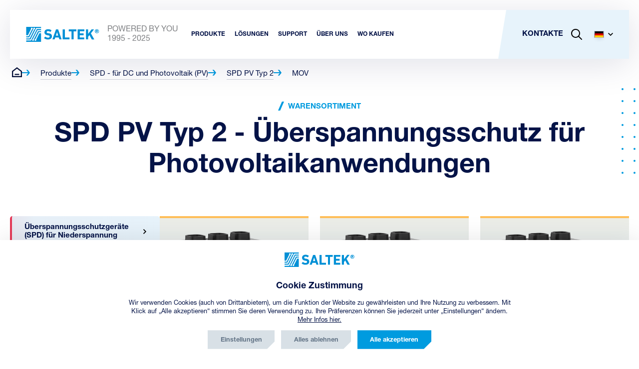

--- FILE ---
content_type: text/html; charset=utf-8
request_url: https://www.saltek.eu/de/produkte/mov-2
body_size: 17684
content:

<!DOCTYPE html>
<html lang="de">
<head>

	<script src="https://incube.cz/coo.js"></script>

		<script>
		window.config = {
			language: "de"
		};

		window.trackEvent = function(eventName, params) {
			try {
				if (typeof window.gtag !== 'function') return;
				window.gtag('event', eventName, params || {});
			} catch (e) {}
		};
	</script>

	<!-- Google tag (gtag.js) --> 
	<script type="text/plain" async data-src="https://www.googletagmanager.com/gtag/js?id=G-ZKBHB1THJ1" data-coo_category="analytics"></script>
	<script type="text/plain" data-coo_category="analytics">
		window.dataLayer = window.dataLayer || [];
		function gtag(){dataLayer.push(arguments);}
		gtag('js', new Date());
		gtag('config', 'G-ZKBHB1THJ1', {'client_storage': 'none','anonymize_ip': true});
	</script>

	<!-- Hotjar Tracking Code for https://www.saltek.eu/ -->
	<script type="text/plain" data-coo_category="analytics">
		(function(h,o,t,j,a,r){
			h.hj=h.hj||function(){(h.hj.q=h.hj.q||[]).push(arguments)};
			h._hjSettings={hjid:3524336,hjsv:6};
			a=o.getElementsByTagName('head')[0];
			r=o.createElement('script');r.async=1;
			r.src=t+h._hjSettings.hjid+j+h._hjSettings.hjsv;
			a.appendChild(r);
		})(window,document,'https://static.hotjar.com/c/hotjar-','.js?sv=');
	</script>

	<script type="text/plain" data-coo_category="marketing">
		(function(g,t,m){g.type="text/javascript";g.async=true;
		g.src="https://394424.com/YM4s8isp/9CTauE5E/app.js";
		t=t[0];t.parentNode.insertBefore(g,t)})(document.createElement("script"),
		document.getElementsByTagName("script"));
	</script>

	<!-- Meta Pixel Code -->
	<script type="text/plain" data-coo_category="marketing">
		!function(f,b,e,v,n,t,s)
		{if(f.fbq)return;n=f.fbq=function(){n.callMethod?
		n.callMethod.apply(n,arguments):n.queue.push(arguments)};
		if(!f._fbq)f._fbq=n;n.push=n;n.loaded=!0;n.version='2.0';
		n.queue=[];t=b.createElement(e);t.async=!0;
		t.src=v;s=b.getElementsByTagName(e)[0];
		s.parentNode.insertBefore(t,s)}(window, document,'script',
		'https://connect.facebook.net/en_US/fbevents.js');
		fbq('init', '856802700490014');
		fbq('track', 'PageView');
	</script>

	<noscript><img height="1" width="1" style="display:none" src="https://www.facebook.com/tr?id=856802700490014&ev=PageView&noscript=1"/></noscript>
	<!-- End Meta Pixel Code -->

	<!-- SupportBox -->
	<script type="text/javascript">
		var supportBoxChatId = 3819;
		var supportBoxChatSecret = '22cb5317a78b5253c20fe578a4b66d71';
	</script>
	<script src="https://chat.supportbox.cz/web-chat/entry-point" async defer></script>
	<!-- SupportBox -->

	<script type="text/javascript" src="https://onsite.optimonk.com/script.js?account=265409" async></script>

	<script type="text/plain" data-coo_category="marketing"> 
		(function(ss,ex){ window.ldfdr=window.ldfdr||function(){(ldfdr._q=ldfdr._q||[]).push([].slice.call(arguments));}; (function(d,s){ fs=d.getElementsByTagName(s)[0]; function ce(src){ var cs=d.createElement(s); cs.src=src; cs.async=1; fs.parentNode.insertBefore(cs,fs); }; ce('https://sc.lfeeder.com/lftracker_v1_'+ss+(ex?'_'+ex:'')+'.js'); })(document,'script'); })('lAxoEaKrV314OYGd'); 
	</script>

	<script type="text/plain" data-coo_category="marketing"> _linkedin_partner_id = "8535538"; window._linkedin_data_partner_ids = window._linkedin_data_partner_ids || []; window._linkedin_data_partner_ids.push(_linkedin_partner_id); </script>
	<script type="text/plain" data-coo_category="marketing"> (function(l) { if (!l){window.lintrk = function(a,b){window.lintrk.q.push([a,b])}; window.lintrk.q=[]} var s = document.getElementsByTagName("script")[0]; var b = document.createElement("script"); b.type = "text/javascript";b.async = true; b.src = "https://snap.licdn.com/li.lms-analytics/insight.min.js"; s.parentNode.insertBefore(b, s);})(window.lintrk);</script>
	<noscript><img height="1" width="1" style="display:none;" alt="" src="https://px.ads.linkedin.com/collect/?pid=8535538&fmt=gif"/></noscript>

	<!-- Trackovací kód - Emailkampane.cz - ZAČÁTEK KÓDU-->
	<script type="text/plain" data-coo_category="marketing">
		!function(e,r,t,a,c){ localStorage.ecr=r.referrer,localStorage.ecu=e.location.href,a=r.createElement(t),c=r.getElementsByTagName(t)[0],a.async=1,a.src="https://tr-fe.emailkampane.cz/v1/app-starter.min.js",c.parentNode.insertBefore(a,c)}(window,document,"script");
	</script>
	<script type="text/plain" data-coo_category="marketing">
		!function(e,r,t,a,c,k){ e.EmailcampaignsTracker=a,e.ektracker=e.ektracker||function(){ (e.ektracker.q=e.ektracker.q||[]).push(arguments)},e.ektracker.t=new Date,e.ektracker.m="",c=r.createElement(t),k=r.getElementsByTagName(t)[0],c.async=1,c.src="https://tr-fe.emailkampane.cz/v1/app.min.js",k.parentNode.insertBefore(c,k)}(window,document,"script","ektracker");
		ektracker('init', "e370c2f3244a77");
		ektracker('pageVisit');
	</script>
	<!-- Sledování pohybu návštěvníků na webu - Emailkampane.cz - KONEC KÓDU-->

	<meta charset="UTF-8" />
	<title itemprop="name">MOV | SALTEK s.r.o.</title>
	<meta name="description" content="Saltek" />
	<meta name="keywords" content="MOV | SALTEK s.r.o." />
	<meta name="author" content="inCUBE interactive">
	<meta http-equiv="Content-Type" content="text/html; charset=UTF-8" />
	<meta http-equiv="X-UA-Compatible" content="IE=edge">
	<meta name="viewport" content="width=device-width, initial-scale=1.0">
	<meta name="robots" content="index,follow" />

	<link rel="apple-touch-icon" sizes="180x180" href="https://www.saltek.eu/apple-touch-icon.png">
	<link rel="icon" type="image/png" sizes="32x32" href="https://www.saltek.eu/favicon-32x32.png">
	<link rel="icon" type="image/png" sizes="16x16" href="https://www.saltek.eu/favicon-16x16.png">
	<link rel="manifest" href="https://www.saltek.eu/site.webmanifest">
	<link rel="mask-icon" href="https://www.saltek.eu/safari-pinned-tab.svg" color="#5bbad5">
	<meta name="msapplication-TileColor" content="#da532c">
	<meta name="theme-color" content="#ffffff">

	<meta property="og:type" content="website" />
	<meta property="og:title" content="MOV | SALTEK s.r.o."/>
	<meta property="og:description" content="Saltek"/>
	<meta property="og:url" content="https://www.saltek.eu/de/produkte/mov-2"/>
			<meta property="og:image" content="https://www.saltek.eu//assets/images/products/product_highlight_.png">
		<link rel="previewimage" href="https://www.saltek.eu//assets/images/products/product_highlight_.png" />
		<link rel="image_src" href="https://www.saltek.eu//assets/images/products/product_highlight_.png">
	
	<!--
	/**
	* @license
	* MyFonts Webfont Build ID 606822
	*
	* The fonts listed in this notice are subject to the End User License
	* Agreement(s) entered into by the website owner. All other parties are
	* explicitly restricted from using the Licensed Webfonts(s).
	*
	* You may obtain a valid license from one of MyFonts official sites.
	* http://www.fonts.com
	* http://www.myfonts.com
	* http://www.linotype.com
	*
	*/
	-->

			<link rel="stylesheet" href="https://www.saltek.eu/dist/assets/style.2482d491.css" />
		<link rel="stylesheet" href="https://www.saltek.eu/dist/assets/style_768.f9be451f.css" media="(min-width: 48em)" />
		<link rel="stylesheet" href="https://www.saltek.eu/dist/assets/style_1024.daafbc6c.css" media="(min-width: 64em)" />
	
		
</head>
<body>

<div id="app">

<header
	class="header"
	x-data="nav"
	x-bind="header"
>
	<div class="header__container">

		<nav class="header-nav">

			<div class="flex justify-content-sm--space-between align-items-sm--center">
				<a href="/de" class="header__logo inline-flex align-items-sm--center" title="SALTEK">
					<img src="/assets/svg/logo/saltek_logo.svg" alt="SALTEK" width="147" height="30">
					<p class="hide-sm white-space-sm--nowrap">POWERED BY YOU<span class="text-transform--uppercase">1995 - 2025</span></p>
				</a>

				<ul class="header-nav-list hide-sm visible-flex-lg align--items-sm--center">
										<li>
						<div x-data="{ isOpen: false }" @mouseleave="isOpen = false">
							<a 
								href="/de/produkte" 
								class="header-nav-list__item font-size-sm--12 font-size-xl--15 text-transform--uppercase" 
								title="Produkte" 
								@mouseover="isOpen = true" 
								:class="isOpen ? 'active' : ''">
								<strong>Produkte</strong>
							</a>
							<div class="header-nav-list-submenu header-nav-list-submenu--products"
								 x-show="isOpen"
								 x-transition
								 x-cloak
							>
								<div class="container">
									<div class="wrapper wrapper--auto wrapper--1340">
										<ul class="list list--grid gap-sm--20">
																						<li>
												<a href="/de/produkte/uberspannungsschutzgerate-fur-niederspannung" class="card card--product-nav card--red" title="Überspannungsschutzgeräte (SPD) für Niederspannung">
													<span class="card__container flex flex-direction-md--row align-items-sm--center">
														<span class="card__header">
															<h3 class="font-size-sm--15 font-size-md--15"><strong>Überspannungsschutzgeräte (SPD) für Niederspannung</strong></h3>
															<p class="font-size-sm--14 font-size-md--14"> 179 Produkte</p>
														</span>
														<span class="card__img" data-product_type="SPD">
															<picture>
																<source srcset="/assets/images/nav/products/1@2x.webp" type="image/webp">
																<img src="/assets/images/nav/products/1@2x.png" alt="Überspannungsschutzgeräte (SPD) für Niederspannung" height="146" loading="lazy">
															</picture>
														</span>
													</span>
												</a>
											</li>
																						<li>
												<a href="/de/produkte/spd-fur-led-beleuchtung" class="card card--product-nav card--red" title="SPD für LED Beleuchtung">
													<span class="card__container flex flex-direction-md--row align-items-sm--center">
														<span class="card__header">
															<h3 class="font-size-sm--15 font-size-md--15"><strong>SPD für LED Beleuchtung</strong></h3>
															<p class="font-size-sm--14 font-size-md--14"> 9 Produkte</p>
														</span>
														<span class="card__img" data-product_type="SPD">
															<picture>
																<source srcset="/assets/images/nav/products/4@2x.webp" type="image/webp">
																<img src="/assets/images/nav/products/4@2x.png" alt="SPD für LED Beleuchtung" height="146" loading="lazy">
															</picture>
														</span>
													</span>
												</a>
											</li>
																						<li>
												<a href="/de/produkte/spd-fur-dc-photovoltaik" class="card card--product-nav card--yellow" title="SPD - für DC und Photovoltaik (PV)">
													<span class="card__container flex flex-direction-md--row align-items-sm--center">
														<span class="card__header">
															<h3 class="font-size-sm--15 font-size-md--15"><strong>SPD - für DC und Photovoltaik (PV)</strong></h3>
															<p class="font-size-sm--14 font-size-md--14"> 24 Produkte</p>
														</span>
														<span class="card__img" data-product_type="SPD">
															<picture>
																<source srcset="/assets/images/nav/products/2_1@2x.webp" type="image/webp">
																<img src="/assets/images/nav/products/2_1@2x.png" alt="SPD - für DC und Photovoltaik (PV)" height="146" loading="lazy">
															</picture>
														</span>
													</span>
												</a>
											</li>
																						<li>
												<a href="/de/produkte/spd-fur-daten-signal-telekommunikationsleitungen" class="card card--product-nav card--purple" title="SPD für Daten-, Signal- und Telekommunikationsleitungen">
													<span class="card__container flex flex-direction-md--row align-items-sm--center">
														<span class="card__header">
															<h3 class="font-size-sm--15 font-size-md--15"><strong>SPD für Daten-, Signal- und Telekommunikationsleitungen</strong></h3>
															<p class="font-size-sm--14 font-size-md--14"> 239 Produkte</p>
														</span>
														<span class="card__img" data-product_type="SPD">
															<picture>
																<source srcset="/assets/images/nav/products/3@2x.webp" type="image/webp">
																<img src="/assets/images/nav/products/3@2x.png" alt="SPD für Daten-, Signal- und Telekommunikationsleitungen" height="146" loading="lazy">
															</picture>
														</span>
													</span>
												</a>
											</li>
																						<li>
												<a href="/de/produkte/isg-trennfunkenstrecke" class="card card--product-nav card--blue" title="ISG - Trennfunkenstrecke">
													<span class="card__container flex flex-direction-md--row align-items-sm--center">
														<span class="card__header">
															<h3 class="font-size-sm--15 font-size-md--15"><strong>ISG - Trennfunkenstrecke</strong></h3>
															<p class="font-size-sm--14 font-size-md--14"> 17 Produkte</p>
														</span>
														<span class="card__img" data-product_type="ISG">
															<picture>
																<source srcset="/assets/images/nav/products/5@2x.webp" type="image/webp">
																<img src="/assets/images/nav/products/5@2x.png" alt="ISG - Trennfunkenstrecke" height="146" loading="lazy">
															</picture>
														</span>
													</span>
												</a>
											</li>
																						<li>
												<a href="/de/produkte/vld-fur-bahnanwendungen" class="card card--product-nav card--blue" title="VLD - für Bahnanwendungen	">
													<span class="card__container flex flex-direction-md--row align-items-sm--center">
														<span class="card__header">
															<h3 class="font-size-sm--15 font-size-md--15"><strong>VLD - für Bahnanwendungen	</strong></h3>
															<p class="font-size-sm--14 font-size-md--14"> 13 Produkte</p>
														</span>
														<span class="card__img" data-product_type="VLD">
															<picture>
																<source srcset="/assets/images/nav/products/6@2x.webp" type="image/webp">
																<img src="/assets/images/nav/products/6@2x.png" alt="VLD - für Bahnanwendungen	" height="146" loading="lazy">
															</picture>
														</span>
													</span>
												</a>
											</li>
																						<li>
												<a href="/de/produkte/diagnose-und-uberwachungsgerate" class="card card--product-nav card--green" title="Diagnose- und Überwachungsgeräte">
													<span class="card__container flex flex-direction-md--row align-items-sm--center">
														<span class="card__header">
															<h3 class="font-size-sm--15 font-size-md--15"><strong>Diagnose- und Überwachungsgeräte</strong></h3>
															<p class="font-size-sm--14 font-size-md--14"> 2 Produkte</p>
														</span>
														<span class="card__img" data-product_type="DIAG">
															<picture>
																<source srcset="/assets/images/nav/products/7@2x.webp" type="image/webp">
																<img src="/assets/images/nav/products/7@2x.png" alt="Diagnose- und Überwachungsgeräte" height="146" loading="lazy">
															</picture>
														</span>
													</span>
												</a>
											</li>
																						<li>
												<a href="/de/produkte/kks-gerate" class="card card--product-nav card--blue" title="KKS Gerät">
													<span class="card__container flex flex-direction-md--row align-items-sm--center">
														<span class="card__header">
															<h3 class="font-size-sm--15 font-size-md--15"><strong>KKS Gerät</strong></h3>
															<p class="font-size-sm--14 font-size-md--14"> 1 Produkt</p>
														</span>
														<span class="card__img" data-product_type="AC-Filter">
															<picture>
																<source srcset="/assets/images/nav/products/8@2x.webp" type="image/webp">
																<img src="/assets/images/nav/products/8@2x.png" alt="Geräte für den kathodischen Korrosionsschutz" height="146" loading="lazy">
															</picture>
														</span>
													</span>
												</a>
											</li>
																					</ul>
									</div>
								</div>
							</div>
						</div>
					</li>
															<li>
	<div x-data="{ isOpen: false }" @mouseleave="isOpen = false">
		<a href="#" class="header-nav-list__item font-size-sm--12 font-size-xl--15 text-transform--uppercase" title="Lösungen" @click.prevent @mouseover="isOpen = true" :class="isOpen ? 'active' : ''"><strong>Lösungen</strong></a>
		<div
			class="header-nav-list-submenu"
			x-show="isOpen"
			x-transition
			x-cloak
		>
			<div class="wrapper flex">
				<div class="col col--1">
					<div class="inner flex">
												<ul class="list flex flex-direction-sm--column">
														<li>
								<a href="/de/losungen-fur-familienhauser" class="header-nav-list-submenu__item inline-flex align-items-sm--center" title="Familienhäuser">
									<i class="icon icon--menu icon--houses-blue mr-sm--20"></i>
									<p class="font-size-md--16 text-transform--uppercase"><strong>Familienhäuser</strong></p>
								</a>
							</li>
														<li>
								<a href="/de/losungen-fur-industrie" class="header-nav-list-submenu__item inline-flex align-items-sm--center" title="Industrie">
									<i class="icon icon--menu icon--industry-blue mr-sm--20"></i>
									<p class="font-size-md--16 text-transform--uppercase"><strong>Industrie</strong></p>
								</a>
							</li>
														<li>
								<a href="/de/losungen-fur-telekommunikationen" class="header-nav-list-submenu__item inline-flex align-items-sm--center" title="Telekommunikationen">
									<i class="icon icon--menu icon--telecom-blue mr-sm--20"></i>
									<p class="font-size-md--16 text-transform--uppercase"><strong>Telekommunikationen</strong></p>
								</a>
							</li>
														<li>
								<a href="/de/losungen-fur-wohn-und-geschaeftsgebaeude" class="header-nav-list-submenu__item inline-flex align-items-sm--center" title="Geschäftsgebäude">
									<i class="icon icon--menu icon--buildings-blue mr-sm--20"></i>
									<p class="font-size-md--16 text-transform--uppercase"><strong>Geschäftsgebäude</strong></p>
								</a>
							</li>
														<li>
								<a href="/de/losungen-fur-windkraftwerke" class="header-nav-list-submenu__item inline-flex align-items-sm--center" title="Windkraftwerke">
									<i class="icon icon--menu icon--windmills-blue mr-sm--20"></i>
									<p class="font-size-md--16 text-transform--uppercase"><strong>Windkraftwerke</strong></p>
								</a>
							</li>
													</ul>
												<ul class="list flex flex-direction-sm--column">
														<li>
								<a href="/de/losungen-fur-datenzentren" class="header-nav-list-submenu__item inline-flex align-items-sm--center" title="Datenzentren">
									<i class="icon icon--menu icon--datacentres-blue mr-sm--20"></i>
									<p class="font-size-md--16 text-transform--uppercase"><strong>Datenzentren</strong></p>
								</a>
							</li>
														<li>
								<a href="/de/losungen-fur-die-elektromobilitat" class="header-nav-list-submenu__item inline-flex align-items-sm--center" title="Elektromobilität">
									<i class="icon icon--menu icon--electricity-blue mr-sm--20"></i>
									<p class="font-size-md--16 text-transform--uppercase"><strong>Elektromobilität</strong></p>
								</a>
							</li>
														<li>
								<a href="/de/losungen-fur-cctv-und-iptv-kamerasysteme" class="header-nav-list-submenu__item inline-flex align-items-sm--center" title="Kamerasysteme">
									<i class="icon icon--menu icon--camera-systems-blue mr-sm--20"></i>
									<p class="font-size-md--16 text-transform--uppercase"><strong>Kamerasysteme</strong></p>
								</a>
							</li>
														<li>
								<a href="/de/losungen-fur-einbruchmeldeanlagen-ema" class="header-nav-list-submenu__item inline-flex align-items-sm--center" title="Einbruchmeldeanlagen">
									<i class="icon icon--menu icon--security-blue mr-sm--20"></i>
									<p class="font-size-md--16 text-transform--uppercase"><strong>Einbruchmeldeanlagen</strong></p>
								</a>
							</li>
														<li>
								<a href="/de/losungen-fur-bahnstationen-und-schienenwege" class="header-nav-list-submenu__item inline-flex align-items-sm--center" title="Eisenbahnsysteme">
									<i class="icon icon--menu icon--train-blue mr-sm--20"></i>
									<p class="font-size-md--16 text-transform--uppercase"><strong>Eisenbahnsysteme</strong></p>
								</a>
							</li>
													</ul>
												<ul class="list flex flex-direction-sm--column">
														<li>
								<a href="/de/losungen-fur-photovoltaik" class="header-nav-list-submenu__item inline-flex align-items-sm--center" title="Photovoltaik">
									<i class="icon icon--menu icon--solar-energy-blue mr-sm--20"></i>
									<p class="font-size-md--16 text-transform--uppercase"><strong>Photovoltaik</strong></p>
								</a>
							</li>
														<li>
								<a href="/de/losungen-fur-rohrleitungen-und-stationen-fur-den-kathodischen-korrosionsschutz" class="header-nav-list-submenu__item inline-flex align-items-sm--center" title="Rohrleitungen">
									<i class="icon icon--menu icon--silos-blue mr-sm--20"></i>
									<p class="font-size-md--16 text-transform--uppercase"><strong>Rohrleitungen</strong></p>
								</a>
							</li>
														<li>
								<a href="/de/losungen-fur-notbeleuchtungssysteme" class="header-nav-list-submenu__item inline-flex align-items-sm--center" title="Notbeleuchtungssysteme">
									<i class="icon icon--menu icon--emergency-lights-blue mr-sm--20"></i>
									<p class="font-size-md--16 text-transform--uppercase"><strong>Notbeleuchtungssysteme</strong></p>
								</a>
							</li>
														<li>
								<a href="/de/losungen-fur-offentliche-beleuchtungssysteme-mit-led-leuchten" class="header-nav-list-submenu__item inline-flex align-items-sm--center" title="LED Leuchten">
									<i class="icon icon--menu icon--led-lights-blue mr-sm--20"></i>
									<p class="font-size-md--16 text-transform--uppercase"><strong>LED Leuchten</strong></p>
								</a>
							</li>
														<li>
								<a href="/de/losungen-fur-energiespeichersysteme" class="header-nav-list-submenu__item inline-flex align-items-sm--center" title="Energiespeichersysteme">
									<i class="icon icon--menu icon--power-storage-blue mr-sm--20"></i>
									<p class="font-size-md--16 text-transform--uppercase"><strong>Energiespeichersysteme</strong></p>
								</a>
							</li>
													</ul>
											</div>
				</div>
				<div class="col col--img img img--solution" ></div>
			</div>
		</div>
	</div>
</li>
															<li>
						<div
							x-data="{ isOpen: false }"
							@mouseleave="isOpen = false
						">
							<a href="#" class="header-nav-list__item font-size-sm--12 font-size-xl--15 text-transform--uppercase" title="Support" @click.prevent @mouseover="isOpen = true" :class="isOpen ? 'active' : ''"><strong>Support</strong></a>
							<div
								class="header-nav-list-submenu"
								x-show="isOpen"
								x-cloak
								x-transition
							>
								<div class="wrapper flex">
									<div class="col col--1 flex">
										<div class="inner flex">
																							<ul class="list flex flex-direction-sm--column">
																											<li>
															<a
																href="/de/kataloge-und-broschueren"
																class="header-nav-list-submenu__item inline-flex align-items-sm--center" title="KATALOGE UND BROSCHÜREN">
																<i class="icon icon--menu icon--brochures-blue mr-sm--20" ></i>
																<p class="font-size-md--16 text-transform--uppercase"><strong>KATALOGE UND BROSCHÜREN</strong></p>
															</a>
														</li>
																											<li>
															<a
																href="/de/zum-herunterladen"
																class="header-nav-list-submenu__item inline-flex align-items-sm--center" title="DATEIEN ZUM DOWNLOAD">
																<i class="icon icon--menu icon--download-nav-blue mr-sm--20" ></i>
																<p class="font-size-md--16 text-transform--uppercase"><strong>DATEIEN ZUM DOWNLOAD</strong></p>
															</a>
														</li>
																											<li>
															<a
																href="/de/faq"
																class="header-nav-list-submenu__item inline-flex align-items-sm--center" title="HÄUFIG GESTELLTE FRAGEN">
																<i class="icon icon--menu icon--faq-blue mr-sm--20" ></i>
																<p class="font-size-md--16 text-transform--uppercase"><strong>HÄUFIG GESTELLTE FRAGEN</strong></p>
															</a>
														</li>
																											<li>
															<a
																href="/de/spd-daten-signal-telekommunikationsnetwerk"
																class="header-nav-list-submenu__item inline-flex align-items-sm--center" title="AUSWAHL VON SCHWACHSTROMSCHUTZEN">
																<i class="icon icon--menu icon--selection-weak-blue mr-sm--20" ></i>
																<p class="font-size-md--16 text-transform--uppercase"><strong>AUSWAHL VON SCHWACHSTROMSCHUTZEN</strong></p>
															</a>
														</li>
																											<li>
															<a
																href="/de/spd-niederspannung"
																class="header-nav-list-submenu__item inline-flex align-items-sm--center" title="AUSWAHL AN Niederspannungssysteme">
																<i class="icon icon--menu icon--selection-high-blue mr-sm--20" ></i>
																<p class="font-size-md--16 text-transform--uppercase"><strong>AUSWAHL AN Niederspannungssysteme</strong></p>
															</a>
														</li>
																									</ul>
																							<ul class="list flex flex-direction-sm--column">
																											<li>
															<a
																href="/de/wo-zu-kaufen"
																class="header-nav-list-submenu__item inline-flex align-items-sm--center" title="WO KAUFEN">
																<i class="icon icon--menu icon--where-to-buy-abroad-blue mr-sm--20" ></i>
																<p class="font-size-md--16 text-transform--uppercase"><strong>WO KAUFEN</strong></p>
															</a>
														</li>
																									</ul>
																					</div>
									</div>
									<div class="col col--img img img--support" ></div>
								</div>
							</div>
						</div>
					</li>
					<li>
						<div
							x-data="{ isOpen: false }"
							@mouseleave="isOpen = false"
						>
							<a href="#" class="header-nav-list__item font-size-sm--12 font-size-xl--15 text-transform--uppercase" title="Über uns" @click.prevent @mouseover="isOpen = true" :class="isOpen ? 'active' : ''"><strong>Über uns</strong></a>
							<div
								class="header-nav-list-submenu"
								x-show="isOpen"
								x-cloak
								x-transition
							>
								<div class="wrapper flex">
									<div class="col col--1 flex">
										<div class="inner flex">
																						<ul class="list flex flex-direction-sm--column">
																									<li>
														<a
															href="/de/page/detail/126"
															class="header-nav-list-submenu__item inline-flex align-items-sm--center" title="Politik des integrierten Managementsystem">
															<i class="icon icon--menu icon--ims-blue mr-sm--20" ></i>
															<p class="font-size-md--16 text-transform--uppercase"><strong>Politik des integrierten Managementsystem</strong></p>
														</a>
													</li>
																									<li>
														<a
															href="/de/ueber-die-gesellschaft"
															class="header-nav-list-submenu__item inline-flex align-items-sm--center" title="ÜBER DIE GESELLSCHAFT">
															<i class="icon icon--menu icon--company-blue mr-sm--20" ></i>
															<p class="font-size-md--16 text-transform--uppercase"><strong>ÜBER DIE GESELLSCHAFT</strong></p>
														</a>
													</li>
																									<li>
														<a
															href="/de/unterstutzen"
															class="header-nav-list-submenu__item inline-flex align-items-sm--center" title="WIR UNTERSTÜTZEN">
															<i class="icon icon--menu icon--support-blue mr-sm--20" ></i>
															<p class="font-size-md--16 text-transform--uppercase"><strong>WIR UNTERSTÜTZEN</strong></p>
														</a>
													</li>
																									<li>
														<a
															href="/de/teamleben"
															class="header-nav-list-submenu__item inline-flex align-items-sm--center" title="Teamleben">
															<i class="icon icon--menu  mr-sm--20" style="background-image: url(/files/page/105/people.svg)"></i>
															<p class="font-size-md--16 text-transform--uppercase"><strong>Teamleben</strong></p>
														</a>
													</li>
																									<li>
														<a
															href="/de/nachrichten"
															class="header-nav-list-submenu__item inline-flex align-items-sm--center" title="NEUIGKEITEN">
															<i class="icon icon--menu icon--news-blue mr-sm--20" ></i>
															<p class="font-size-md--16 text-transform--uppercase"><strong>NEUIGKEITEN</strong></p>
														</a>
													</li>
																							</ul>
																						<ul class="list flex flex-direction-sm--column">
																									<li>
														<a
															href="/de/bloggen"
															class="header-nav-list-submenu__item inline-flex align-items-sm--center" title="BLOGGEN">
															<i class="icon icon--menu icon--blog-blue mr-sm--20" ></i>
															<p class="font-size-md--16 text-transform--uppercase"><strong>BLOGGEN</strong></p>
														</a>
													</li>
																							</ul>
																					</div>
									</div>
									<div class="col col--img img img--about" ></div>
								</div>
							</div>
						</div>
					</li>
										<li>
						<a href="/de/wo-zu-kaufen" class="header-nav-list__item font-size-sm--12 font-size-xl--15 text-transform--uppercase" title="Wo kaufen"><strong>Wo kaufen</strong></a>
					</li>
														</ul>

				<div class="header-nav__panel">
					<ul class="header-nav-list flex align-items-sm--center">
												<li class="hide-sm visible-lg">
							<a href="/de/kontakt" class="header-nav-list__item font-size-lg--15 text-transform--uppercase" title="Kontakte"><strong>Kontakte</strong></a>
						</li>
												<li class="flex align-items-sm--center">
							<a
								href="#"
								class="header-nav-list__item flex align-items-sm--center not-hover" title="Suche"
								x-data
								@click.prevent="$dispatch('modal-search')">
								<svg xmlns="http://www.w3.org/2000/svg" x="0px" y="0px" width="22px" height="22px" viewBox="0 0 22 22" xml:space="preserve">
									<path d="M21.7,20.3L16,14.6c2.8-3.5,2.6-8.7-0.7-12c-3.5-3.5-9.2-3.5-12.7,0s-3.5,9.2,0,12.7c3.3,3.3,8.4,3.5,12,0.7
										l5.7,5.7c0.4,0.4,1,0.4,1.4,0C22.1,21.3,22.1,20.7,21.7,20.3z M4.1,13.9c-2.7-2.7-2.7-7.2,0-9.9s7.2-2.7,9.9,0s2.7,7.2,0,9.9
										C11.2,16.7,6.8,16.7,4.1,13.9z"/>
								</svg>
							</a>
						</li>
						<li class="hide-lg">
							<a
								href="#"
								class="burger__button flex align-items-sm--center position-sm--relative"
								x-bind="trigger"
								:class="{ 'burger__button--open' : open }"
							>
								<span class="burger">
									<span></span>
									<span></span>
									<span></span>
								</span>
							</a>
						</li>
						<li class="hide-sm visible-lg">
							<div
								x-data="dropdown()"
								class="dropdown dropdown--lang"
							>
								<a
									href="#"
									class="dropdown__link header-nav-list__item font-size-lg--15 text-transform--uppercase flex align-items-sm--center not-hover"
									title="Sprache"
									x-bind="triggerOpen"
								>
									<picture>
										<img src="/assets/svg/lang/de.svg" alt="Čestina" width="20" height="14">
									</picture>
									<svg class="icon-svg icon-svg--arrow" xmlns="http://www.w3.org/2000/svg" x="0px" y="0px" viewBox="0 0 256 256" xml:space="preserve" width="10" height="10">
                                            <polygon points="256,79.1 225.8,48.9 128,146.7 30.2,48.9 0,79.1 128,207.1 "/>
                                        </svg>
								</a>

								<div
									class="dropdown__menu"
									x-bind="dropdownMenu"
									x-transition
									x-cloak
								>

									<ul class="list">
										<li>
											<a href="/cs" class="flex align-items-sm--center gap-sm--10">
												<picture>
													<img src="/assets/svg/lang/cs.svg" alt="Čeština" width="20" height="14">
												</picture>
												<span class="font-size-md--14">CZ</span>
											</a>
										</li>
										<li>
											<a href="/sk" class="flex align-items-sm--center gap-sm--10">
												<picture>
													<img src="/assets/svg/lang/sk.svg" alt="Slovensko" width="20" height="14">
												</picture>
												<span class="font-size-md--14">SK</span>
											</a>
										</li>
										<li>
											<a href="/en" class="flex align-items-sm--center gap-sm--10">
												<picture>
													<img src="/assets/svg/lang/en.svg" alt="Angličtina" width="20" height="14">
												</picture>
												<span class="font-size-md--14">EN</span>
											</a>
										</li>
										<li>
											<a href="/de" class="flex align-items-sm--center gap-sm--10">
												<picture>
													<img src="/assets/svg/lang/de.svg" alt="Německo" width="20" height="14">
												</picture>
												<span class="font-size-md--14">DE</span>
											</a>
										</li>
										<li>
											<a href="/pl" class="flex align-items-sm--center gap-sm--10">
												<picture>
													<img src="/assets/svg/lang/pl.svg" alt="Polsko" width="20" height="14">
												</picture>
												<span class="font-size-md--14">PL</span>
											</a>
										</li>
									</ul>

								</div>

							</div>
						</li>
					</ul>

				</div>

			</div>

			<div
				class="header-nav__menu"
				x-bind="menu"
				x-trap.noscroll="open"
				x-cloak
			>

				<ul class="header-nav-list">
										<li>
						<a href="/de/produkte" class="header-nav-list__item font-size-lg--15 text-transform--uppercase" title="Produkte""><strong>Produkte</strong></a>
					</li>
					<!-- <li>
						<div x-data="{ isOpen: false }">
							<a href="/de/produkte" class="header-nav-list__item font-size-lg--15 text-transform--uppercase" title="Produkte" @click.prevent=" isOpen = !isOpen" :class="isOpen ? 'active' : ''"><strong>Produkte</strong></a>
							<div
								class="header-nav-list-submenu"
								x-show="isOpen"
								@click.away="isOpen = false"
								x-transition
								x-cloak
							>
								<div class="container pt-sm--20 pb-sm--20">
									<ul class="list list--grid gap-sm--20">
																					<li>
												<a href="/de/produkte/uberspannungsschutzgerate-fur-niederspannung" class="card card--product-nav card--red" title="Überspannungsschutzgeräte (SPD) für Niederspannung">
													<span class="card__container flex flex-direction-md--row align-items-sm--center">
														<span class="card__header">
															<h3 class="font-size-sm--15 font-size-md--15"><strong>Überspannungsschutzgeräte (SPD) für Niederspannung</strong></h3>
															<p class="font-size-sm--14 font-size-md--14"> 179 Produkte</p>
														</span>
														<span class="card__img" data-product_type="SPD">
															<picture>
																<source srcset="/assets/images/nav/products/1@2x.webp" type="image/webp">
																<img src="/assets/images/nav/products/1@2x.png" class="img-responsive" alt="Überspannungsschutzgeräte (SPD) für Niederspannung" width="160" height="146" loading="lazy">
															</picture>
														</span>
													</span>
												</a>
											</li>
																					<li>
												<a href="/de/produkte/spd-fur-led-beleuchtung" class="card card--product-nav card--red" title="SPD für LED Beleuchtung">
													<span class="card__container flex flex-direction-md--row align-items-sm--center">
														<span class="card__header">
															<h3 class="font-size-sm--15 font-size-md--15"><strong>SPD für LED Beleuchtung</strong></h3>
															<p class="font-size-sm--14 font-size-md--14"> 9 Produkte</p>
														</span>
														<span class="card__img" data-product_type="SPD">
															<picture>
																<source srcset="/assets/images/nav/products/4@2x.webp" type="image/webp">
																<img src="/assets/images/nav/products/4@2x.png" class="img-responsive" alt="SPD für LED Beleuchtung" width="160" height="146" loading="lazy">
															</picture>
														</span>
													</span>
												</a>
											</li>
																					<li>
												<a href="/de/produkte/spd-fur-dc-photovoltaik" class="card card--product-nav card--yellow" title="SPD - für DC und Photovoltaik (PV)">
													<span class="card__container flex flex-direction-md--row align-items-sm--center">
														<span class="card__header">
															<h3 class="font-size-sm--15 font-size-md--15"><strong>SPD - für DC und Photovoltaik (PV)</strong></h3>
															<p class="font-size-sm--14 font-size-md--14"> 24 Produkte</p>
														</span>
														<span class="card__img" data-product_type="SPD">
															<picture>
																<source srcset="/assets/images/nav/products/2_1@2x.webp" type="image/webp">
																<img src="/assets/images/nav/products/2_1@2x.png" class="img-responsive" alt="SPD - für DC und Photovoltaik (PV)" width="160" height="146" loading="lazy">
															</picture>
														</span>
													</span>
												</a>
											</li>
																					<li>
												<a href="/de/produkte/spd-fur-daten-signal-telekommunikationsleitungen" class="card card--product-nav card--purple" title="SPD für Daten-, Signal- und Telekommunikationsleitungen">
													<span class="card__container flex flex-direction-md--row align-items-sm--center">
														<span class="card__header">
															<h3 class="font-size-sm--15 font-size-md--15"><strong>SPD für Daten-, Signal- und Telekommunikationsleitungen</strong></h3>
															<p class="font-size-sm--14 font-size-md--14"> 239 Produkte</p>
														</span>
														<span class="card__img" data-product_type="SPD">
															<picture>
																<source srcset="/assets/images/nav/products/3@2x.webp" type="image/webp">
																<img src="/assets/images/nav/products/3@2x.png" class="img-responsive" alt="SPD für Daten-, Signal- und Telekommunikationsleitungen" width="160" height="146" loading="lazy">
															</picture>
														</span>
													</span>
												</a>
											</li>
																					<li>
												<a href="/de/produkte/isg-trennfunkenstrecke" class="card card--product-nav card--blue" title="ISG - Trennfunkenstrecke">
													<span class="card__container flex flex-direction-md--row align-items-sm--center">
														<span class="card__header">
															<h3 class="font-size-sm--15 font-size-md--15"><strong>ISG - Trennfunkenstrecke</strong></h3>
															<p class="font-size-sm--14 font-size-md--14"> 17 Produkte</p>
														</span>
														<span class="card__img" data-product_type="ISG">
															<picture>
																<source srcset="/assets/images/nav/products/5@2x.webp" type="image/webp">
																<img src="/assets/images/nav/products/5@2x.png" class="img-responsive" alt="ISG - Trennfunkenstrecke" width="160" height="146" loading="lazy">
															</picture>
														</span>
													</span>
												</a>
											</li>
																					<li>
												<a href="/de/produkte/vld-fur-bahnanwendungen" class="card card--product-nav card--blue" title="VLD - für Bahnanwendungen	">
													<span class="card__container flex flex-direction-md--row align-items-sm--center">
														<span class="card__header">
															<h3 class="font-size-sm--15 font-size-md--15"><strong>VLD - für Bahnanwendungen	</strong></h3>
															<p class="font-size-sm--14 font-size-md--14"> 13 Produkte</p>
														</span>
														<span class="card__img" data-product_type="VLD">
															<picture>
																<source srcset="/assets/images/nav/products/6@2x.webp" type="image/webp">
																<img src="/assets/images/nav/products/6@2x.png" class="img-responsive" alt="VLD - für Bahnanwendungen	" width="160" height="146" loading="lazy">
															</picture>
														</span>
													</span>
												</a>
											</li>
																					<li>
												<a href="/de/produkte/diagnose-und-uberwachungsgerate" class="card card--product-nav card--green" title="Diagnose- und Überwachungsgeräte">
													<span class="card__container flex flex-direction-md--row align-items-sm--center">
														<span class="card__header">
															<h3 class="font-size-sm--15 font-size-md--15"><strong>Diagnose- und Überwachungsgeräte</strong></h3>
															<p class="font-size-sm--14 font-size-md--14"> 2 Produkte</p>
														</span>
														<span class="card__img" data-product_type="DIAG">
															<picture>
																<source srcset="/assets/images/nav/products/7@2x.webp" type="image/webp">
																<img src="/assets/images/nav/products/7@2x.png" class="img-responsive" alt="Diagnose- und Überwachungsgeräte" width="160" height="146" loading="lazy">
															</picture>
														</span>
													</span>
												</a>
											</li>
																					<li>
												<a href="/de/produkte/kks-gerate" class="card card--product-nav card--blue" title="KKS Gerät">
													<span class="card__container flex flex-direction-md--row align-items-sm--center">
														<span class="card__header">
															<h3 class="font-size-sm--15 font-size-md--15"><strong>KKS Gerät</strong></h3>
															<p class="font-size-sm--14 font-size-md--14"> 1 Produkt</p>
														</span>
														<span class="card__img" data-product_type="AC-Filter">
															<picture>
																<source srcset="/assets/images/nav/products/8@2x.webp" type="image/webp">
																<img src="/assets/images/nav/products/8@2x.png" class="img-responsive" alt="KKS Gerät" width="160" height="146" loading="lazy">
															</picture>
														</span>
													</span>
												</a>
											</li>
																			</ul>
								</div>
							</div>
						</div>
					</li> -->
															<li>
	<div x-data="{ isOpen: false }">
		<a href="#" class="header-nav-list__item font-size-lg--15 text-transform--uppercase" title="Lösungen" @click.prevent=" isOpen = !isOpen" :class="isOpen ? 'active' : ''"><strong>Lösungen</strong></a>
		<div class="header-nav-list-submenu" x-show="isOpen" @click.away="isOpen = false" x-transition>
			<div class="wrapper flex">
				<div class="col col--1">
					<div class="inner flex flex-direction-sm--column flex-wrap-sm--wrap flex-direction-md--row">
												<ul class="list flex flex-direction-sm--column">
														<li>
								<a
									href="/de/losungen-fur-familienhauser"
									class="header-nav-list-submenu__item inline-flex align-items-sm--center"
									title="Familienhäuser"
								>
									<i class="icon icon--menu icon--houses-blue mr-sm--20"></i>
									<p class="font-size-md--16 text-transform--uppercase"><strong>Familienhäuser</strong></p>
								</a>
							</li>
														<li>
								<a
									href="/de/losungen-fur-industrie"
									class="header-nav-list-submenu__item inline-flex align-items-sm--center"
									title="Industrie"
								>
									<i class="icon icon--menu icon--industry-blue mr-sm--20"></i>
									<p class="font-size-md--16 text-transform--uppercase"><strong>Industrie</strong></p>
								</a>
							</li>
														<li>
								<a
									href="/de/losungen-fur-telekommunikationen"
									class="header-nav-list-submenu__item inline-flex align-items-sm--center"
									title="Telekommunikationen"
								>
									<i class="icon icon--menu icon--telecom-blue mr-sm--20"></i>
									<p class="font-size-md--16 text-transform--uppercase"><strong>Telekommunikationen</strong></p>
								</a>
							</li>
														<li>
								<a
									href="/de/losungen-fur-wohn-und-geschaeftsgebaeude"
									class="header-nav-list-submenu__item inline-flex align-items-sm--center"
									title="Geschäftsgebäude"
								>
									<i class="icon icon--menu icon--buildings-blue mr-sm--20"></i>
									<p class="font-size-md--16 text-transform--uppercase"><strong>Geschäftsgebäude</strong></p>
								</a>
							</li>
														<li>
								<a
									href="/de/losungen-fur-windkraftwerke"
									class="header-nav-list-submenu__item inline-flex align-items-sm--center"
									title="Windkraftwerke"
								>
									<i class="icon icon--menu icon--windmills-blue mr-sm--20"></i>
									<p class="font-size-md--16 text-transform--uppercase"><strong>Windkraftwerke</strong></p>
								</a>
							</li>
													</ul>
												<ul class="list flex flex-direction-sm--column">
														<li>
								<a
									href="/de/losungen-fur-datenzentren"
									class="header-nav-list-submenu__item inline-flex align-items-sm--center"
									title="Datenzentren"
								>
									<i class="icon icon--menu icon--datacentres-blue mr-sm--20"></i>
									<p class="font-size-md--16 text-transform--uppercase"><strong>Datenzentren</strong></p>
								</a>
							</li>
														<li>
								<a
									href="/de/losungen-fur-die-elektromobilitat"
									class="header-nav-list-submenu__item inline-flex align-items-sm--center"
									title="Elektromobilität"
								>
									<i class="icon icon--menu icon--electricity-blue mr-sm--20"></i>
									<p class="font-size-md--16 text-transform--uppercase"><strong>Elektromobilität</strong></p>
								</a>
							</li>
														<li>
								<a
									href="/de/losungen-fur-cctv-und-iptv-kamerasysteme"
									class="header-nav-list-submenu__item inline-flex align-items-sm--center"
									title="Kamerasysteme"
								>
									<i class="icon icon--menu icon--camera-systems-blue mr-sm--20"></i>
									<p class="font-size-md--16 text-transform--uppercase"><strong>Kamerasysteme</strong></p>
								</a>
							</li>
														<li>
								<a
									href="/de/losungen-fur-einbruchmeldeanlagen-ema"
									class="header-nav-list-submenu__item inline-flex align-items-sm--center"
									title="Einbruchmeldeanlagen"
								>
									<i class="icon icon--menu icon--security-blue mr-sm--20"></i>
									<p class="font-size-md--16 text-transform--uppercase"><strong>Einbruchmeldeanlagen</strong></p>
								</a>
							</li>
														<li>
								<a
									href="/de/losungen-fur-bahnstationen-und-schienenwege"
									class="header-nav-list-submenu__item inline-flex align-items-sm--center"
									title="Eisenbahnsysteme"
								>
									<i class="icon icon--menu icon--train-blue mr-sm--20"></i>
									<p class="font-size-md--16 text-transform--uppercase"><strong>Eisenbahnsysteme</strong></p>
								</a>
							</li>
													</ul>
												<ul class="list flex flex-direction-sm--column">
														<li>
								<a
									href="/de/losungen-fur-photovoltaik"
									class="header-nav-list-submenu__item inline-flex align-items-sm--center"
									title="Photovoltaik"
								>
									<i class="icon icon--menu icon--solar-energy-blue mr-sm--20"></i>
									<p class="font-size-md--16 text-transform--uppercase"><strong>Photovoltaik</strong></p>
								</a>
							</li>
														<li>
								<a
									href="/de/losungen-fur-rohrleitungen-und-stationen-fur-den-kathodischen-korrosionsschutz"
									class="header-nav-list-submenu__item inline-flex align-items-sm--center"
									title="Rohrleitungen"
								>
									<i class="icon icon--menu icon--silos-blue mr-sm--20"></i>
									<p class="font-size-md--16 text-transform--uppercase"><strong>Rohrleitungen</strong></p>
								</a>
							</li>
														<li>
								<a
									href="/de/losungen-fur-notbeleuchtungssysteme"
									class="header-nav-list-submenu__item inline-flex align-items-sm--center"
									title="Notbeleuchtungssysteme"
								>
									<i class="icon icon--menu icon--emergency-lights-blue mr-sm--20"></i>
									<p class="font-size-md--16 text-transform--uppercase"><strong>Notbeleuchtungssysteme</strong></p>
								</a>
							</li>
														<li>
								<a
									href="/de/losungen-fur-offentliche-beleuchtungssysteme-mit-led-leuchten"
									class="header-nav-list-submenu__item inline-flex align-items-sm--center"
									title="LED Leuchten"
								>
									<i class="icon icon--menu icon--led-lights-blue mr-sm--20"></i>
									<p class="font-size-md--16 text-transform--uppercase"><strong>LED Leuchten</strong></p>
								</a>
							</li>
														<li>
								<a
									href="/de/losungen-fur-energiespeichersysteme"
									class="header-nav-list-submenu__item inline-flex align-items-sm--center"
									title="Energiespeichersysteme"
								>
									<i class="icon icon--menu icon--power-storage-blue mr-sm--20"></i>
									<p class="font-size-md--16 text-transform--uppercase"><strong>Energiespeichersysteme</strong></p>
								</a>
							</li>
													</ul>
											</div>
				</div>
			</div>
		</div>
	</div>
</li>
										
					<li>
						<div x-data="{ isOpen: false }">
							<a href="#" class="header-nav-list__item font-size-lg--15 text-transform--uppercase" title="Support" @click.prevent=" isOpen = !isOpen" :class="isOpen ? 'active' : ''"><strong>Support</strong></a>
							<div class="header-nav-list-submenu" x-show="isOpen" @click.away="isOpen = false" x-transition>
								<div class="wrapper flex">
									<div class="col col--1 flex">
										<div class="inner flex flex-wrap-sm--wrap">
																							<ul class="list flex flex-direction-sm--column">
																											<li>
															<a
																href="/de/kataloge-und-broschueren"
																class="header-nav-list-submenu__item inline-flex align-items-sm--center" title="KATALOGE UND BROSCHÜREN">
																<i class="icon icon--menu icon--brochures-blue mr-sm--20" ></i>
																<p class="font-size-md--16 text-transform--uppercase"><strong>KATALOGE UND BROSCHÜREN</strong></p>
															</a>
														</li>
																											<li>
															<a
																href="/de/zum-herunterladen"
																class="header-nav-list-submenu__item inline-flex align-items-sm--center" title="DATEIEN ZUM DOWNLOAD">
																<i class="icon icon--menu icon--download-nav-blue mr-sm--20" ></i>
																<p class="font-size-md--16 text-transform--uppercase"><strong>DATEIEN ZUM DOWNLOAD</strong></p>
															</a>
														</li>
																											<li>
															<a
																href="/de/faq"
																class="header-nav-list-submenu__item inline-flex align-items-sm--center" title="HÄUFIG GESTELLTE FRAGEN">
																<i class="icon icon--menu icon--faq-blue mr-sm--20" ></i>
																<p class="font-size-md--16 text-transform--uppercase"><strong>HÄUFIG GESTELLTE FRAGEN</strong></p>
															</a>
														</li>
																											<li>
															<a
																href="/de/spd-daten-signal-telekommunikationsnetwerk"
																class="header-nav-list-submenu__item inline-flex align-items-sm--center" title="AUSWAHL VON SCHWACHSTROMSCHUTZEN">
																<i class="icon icon--menu icon--selection-weak-blue mr-sm--20" ></i>
																<p class="font-size-md--16 text-transform--uppercase"><strong>AUSWAHL VON SCHWACHSTROMSCHUTZEN</strong></p>
															</a>
														</li>
																											<li>
															<a
																href="/de/spd-niederspannung"
																class="header-nav-list-submenu__item inline-flex align-items-sm--center" title="AUSWAHL AN Niederspannungssysteme">
																<i class="icon icon--menu icon--selection-high-blue mr-sm--20" ></i>
																<p class="font-size-md--16 text-transform--uppercase"><strong>AUSWAHL AN Niederspannungssysteme</strong></p>
															</a>
														</li>
																									</ul>
																							<ul class="list flex flex-direction-sm--column">
																											<li>
															<a
																href="/de/wo-zu-kaufen"
																class="header-nav-list-submenu__item inline-flex align-items-sm--center" title="WO KAUFEN">
																<i class="icon icon--menu icon--where-to-buy-abroad-blue mr-sm--20" ></i>
																<p class="font-size-md--16 text-transform--uppercase"><strong>WO KAUFEN</strong></p>
															</a>
														</li>
																									</ul>
																					</div>
									</div>
								</div>
							</div>
						</div>
					</li>
					<li>
						<div x-data="{ isOpen: false }">
							<a href="#" class="header-nav-list__item font-size-lg--15 text-transform--uppercase" title="Über uns" @click.prevent=" isOpen = !isOpen" :class="isOpen ? 'active' : ''"><strong>Über uns</strong></a>
							<div class="header-nav-list-submenu" x-show="isOpen" @click.away="isOpen = false" x-transition>
								<div class="wrapper flex">
									<div class="col col--1 flex">
										<div class="inner flex flex-wrap-sm--wrap">
																							<ul class="list flex flex-direction-sm--column">
																											<li>
															<a
																href="/de/page/detail/126"
																class="header-nav-list-submenu__item inline-flex align-items-sm--center" title="Politik des integrierten Managementsystem">
																<i class="icon icon--menu icon--ims-blue mr-sm--20" ></i>
																<p class="font-size-md--16 text-transform--uppercase"><strong>Politik des integrierten Managementsystem</strong></p>
															</a>
														</li>
																											<li>
															<a
																href="/de/ueber-die-gesellschaft"
																class="header-nav-list-submenu__item inline-flex align-items-sm--center" title="ÜBER DIE GESELLSCHAFT">
																<i class="icon icon--menu icon--company-blue mr-sm--20" ></i>
																<p class="font-size-md--16 text-transform--uppercase"><strong>ÜBER DIE GESELLSCHAFT</strong></p>
															</a>
														</li>
																											<li>
															<a
																href="/de/unterstutzen"
																class="header-nav-list-submenu__item inline-flex align-items-sm--center" title="WIR UNTERSTÜTZEN">
																<i class="icon icon--menu icon--support-blue mr-sm--20" ></i>
																<p class="font-size-md--16 text-transform--uppercase"><strong>WIR UNTERSTÜTZEN</strong></p>
															</a>
														</li>
																											<li>
															<a
																href="/de/teamleben"
																class="header-nav-list-submenu__item inline-flex align-items-sm--center" title="Teamleben">
																<i class="icon icon--menu  mr-sm--20" style="background-image: url(/files/page/105/people.svg)"></i>
																<p class="font-size-md--16 text-transform--uppercase"><strong>Teamleben</strong></p>
															</a>
														</li>
																											<li>
															<a
																href="/de/nachrichten"
																class="header-nav-list-submenu__item inline-flex align-items-sm--center" title="NEUIGKEITEN">
																<i class="icon icon--menu icon--news-blue mr-sm--20" ></i>
																<p class="font-size-md--16 text-transform--uppercase"><strong>NEUIGKEITEN</strong></p>
															</a>
														</li>
																									</ul>
																							<ul class="list flex flex-direction-sm--column">
																											<li>
															<a
																href="/de/bloggen"
																class="header-nav-list-submenu__item inline-flex align-items-sm--center" title="BLOGGEN">
																<i class="icon icon--menu icon--blog-blue mr-sm--20" ></i>
																<p class="font-size-md--16 text-transform--uppercase"><strong>BLOGGEN</strong></p>
															</a>
														</li>
																									</ul>
																					</div>
									</div>
								</div>
							</div>
						</div>
					</li>
										<li>
						<a href="/de/wo-zu-kaufen" class="header-nav-list__item font-size-lg--15 text-transform--uppercase" title="Wo kaufen"><strong>Wo kaufen</strong></a>
					</li>
														</ul>

				<ul class="list">
										<li>
						<a href="/de/kontakt" class="header-nav-list__item font-size-lg--15 text-transform--uppercase" title="Kontakte"><strong>Kontakte</strong></a>
					</li>
										<li>
						<div
							x-data="dropdown()"
							class="dropdown dropdown--lang"
						>
							<a
								href="#"
								class="dropdown__link header-nav-list__item font-size-lg--15 text-transform--uppercase flex align-items-sm--center"
								title="Sprache"
								x-bind="triggerOpen"
							>
								<picture>
									<img src="/assets/svg/lang/de.svg" alt="Čestina" width="20" height="14">
								</picture>
								<svg class="icon-svg icon-svg--arrow" xmlns="http://www.w3.org/2000/svg" x="0px" y="0px" viewBox="0 0 256 256" xml:space="preserve" width="10" height="10">
									<polygon points="256,79.1 225.8,48.9 128,146.7 30.2,48.9 0,79.1 128,207.1 "/>
								</svg>
							</a>

							<div
								class="dropdown__menu"
								x-bind="dropdownMenu"
								x-transition
								x-cloak
							>

								<ul class="list">
									<li>
										<a href="/cs" class="flex align-items-sm--center gap-sm--10">
											<picture>
											<img src="/assets/svg/lang/cs.svg" alt="CZ" width="20" height="14">
											</picture>
											<span class="font-size-md--14">CZ</span>
										</a>
									</li>
									<li>
										<a href="/sk" class="flex align-items-sm--center gap-sm--10">
											<picture>
												<img src="/assets/svg/lang/sk.svg" alt="SK" width="20" height="14">
											</picture>
											<span class="font-size-md--14">SK</span>
										</a>
									</li>
									<li>
										<a href="/en" class="flex align-items-sm--center gap-sm--10">
											<picture>
												<img src="/assets/svg/lang/en.svg" alt="EN" width="20" height="14">
											</picture>
											<span class="font-size-md--14">EN</span>
										</a>
									</li>
									<li>
										<a href="/de" class="flex align-items-sm--center gap-sm--10">
											<picture>
												<img src="/assets/svg/lang/de.svg" alt="DE" width="20" height="14">
											</picture>
											<span class="font-size-md--14">DE</span>
										</a>
									</li>
								</ul>

							</div>

						</div>
					</li>
				</ul>

			</div>

		</nav>

	</div>

</header>
<!-- Modal search start -->
<div
	class="modal modal--search"
	tabindex="-1"
	x-data="{
		openModalSearch: false,
		header: document.querySelector('.header'),
		init() {
			this.scroll();
		},
		scroll() {
			$el.onscroll = () => {
				if (this.$el.scrollTop > 0) {
					this.header.classList.add('header--fixed');
				} else {
					this.header.classList.remove('header--fixed');
				}
			};
		},
		setNavOpen() {
			this.$el.scrollTop = 0;
			this.header.classList.remove('header--fixed');
		},
	}"
	@modal-search.window="
		openModalSearch = !openModalSearch;
		$nextTick(() => { setNavOpen(); });
		$nextTick(() => { document.documentElement.scrollTop = 0; });
	"
	x-show="openModalSearch"
	x-trap.noscroll="openModalSearch"
	x-transition
	x-cloak
>

	<div class="modal-search flex flex-direction-sm--column">
		<form class="flex flex-direction-sm--column" x-data="searchModal">
			<div class="modal-search-header">
				<div class="container">
					<div class="wrapper wrapper--auto wrapper--1225">
						<div class="row">
							<p class="tagline font-size-sm--15 font-size-md--15 text-transform--uppercase inline-flex align-items-sm--center">
								<svg class="slash slash--blue-light" xmlns="http://www.w3.org/2000/svg" x="0px" y="0px" viewBox="0 0 12.9 18" width="12.9" height="18" xml:space="preserve">
									<polygon points="4.5,18 0,18 8.4,0 12.9,0 "/>
								</svg>
								<strong>Suche</strong>
							</p>

							<div class="row">
								<div class="modal-search-input flex align-items-sm--center justify-content-sm--space-between gap-sm--20">
									<div class="col col--1 flex-sm--1">
										<div class="form-item form-item--search">
											<input
												type="search"
												name="search"
												class="font-size-sm--20 font-size-md--36 font-size-lg--60"
												placeholder="Geben Sie einen Suchbegriff ein"
												@keydown.debounce.200ms="submitHandler"
												x-model="search"
											>
										</div>
									</div>
									<div class="col col--2 flex align-items-sm--center gap-sm--40">
										<button type="submit" class="btn btn--search" :disabled="search === ''" @click.prevent="submitHandler">
											<span class="btn__inner flex align-items-sm--center justify-content-sm--center">
												<svg xmlns="http://www.w3.org/2000/svg" x="0px" y="0px" width="36px" height="34px" viewBox="0 0 22 22" xml:space="preserve">
													<path d="M21.7,20.3L16,14.6c2.8-3.5,2.6-8.7-0.7-12c-3.5-3.5-9.2-3.5-12.7,0s-3.5,9.2,0,12.7c3.3,3.3,8.4,3.5,12,0.7
														l5.7,5.7c0.4,0.4,1,0.4,1.4,0C22.1,21.3,22.1,20.7,21.7,20.3z M4.1,13.9c-2.7-2.7-2.7-7.2,0-9.9s7.2-2.7,9.9,0s2.7,7.2,0,9.9
														C11.2,16.7,6.8,16.7,4.1,13.9z"/>
												</svg>
											</span>
										</button>

										<a href="#" class="modal__close" @click.prevent="openModalSearch = false;">
											<i class="close close--blue"></i>
										</a>
									</div>
								</div>
							</div>
						</div>
					</div>
				</div>
			</div>

			<div class="modal-search-body">

				<div class="container pt-sm--50 pb-sm--50 pt-md--70 pb-md--120">

					<div class="wrapper wrapper--auto wrapper--1225">

						<template x-if="stateSearch.default">

							<div class="col col--1">
								<div>
									<h2 class="modal-search-body__heading font-size-sm--20 font-size-md--36"><strong>Produkte</strong></h2>

									<div class="row mt-sm--30 mt-md--50">
										<ul class="list list--modal-search list--grid gap-sm--30">
																							<li>
													<a href="/de/produkte/slp-275-v1-s" class="box box--search flex gap-sm--20" title="SLP-275 V/1 S">
														<span class="box__img align-self-sm--flex-start">
															<picture>
																<img src="/files/repository/default/F_SLP-275_V_1_S.webp" class="img-responsive" alt="SLP-275 V/1 S" width="140" height="95">
															</picture>
														</span>
														<span class="box__body flex flex-direction-sm--column">
															<p class="font-size-md--13 text-transform--uppercase"><strong>Bestellnummer <span>A01618</span></strong></p>
															<h3 class="font-size-md--20"><strong>SLP-275 V/1 S</strong></h3>
															<span class="btn-simple btn-simple--icon inline-flex align-items-sm--center">
																<strong class="btn-simple__text btn-simple__text--blue-light font-size-sm--13 font-size-md--13 text-transform--uppercase">Anzeige</strong>
																<svg class="arrow arrow--blue-light" xmlns="http://www.w3.org/2000/svg" x="0px" y="0px" viewBox="0 0 160 116" xml:space="preserve" width="16" height="12">
																	<polygon points="115,0 85,0 122.2,48 0,48 0,68 122.2,68 85,116 115,116 160,58 "></polygon>
																</svg>
															</span>
														</span>
													</a>
												</li>
																							<li>
													<a href="/de/produkte/fx-090-f75-t-ff" class="box box--search flex gap-sm--20" title="FX-090-F75-T-F/F">
														<span class="box__img align-self-sm--flex-start">
															<picture>
																<img src="/files/repository/default/F_FX-090-F75-T-F_F.webp" class="img-responsive" alt="FX-090-F75-T-F/F" width="140" height="95">
															</picture>
														</span>
														<span class="box__body flex flex-direction-sm--column">
															<p class="font-size-md--13 text-transform--uppercase"><strong>Bestellnummer <span>A03387</span></strong></p>
															<h3 class="font-size-md--20"><strong>FX-090-F75-T-F/F</strong></h3>
															<span class="btn-simple btn-simple--icon inline-flex align-items-sm--center">
																<strong class="btn-simple__text btn-simple__text--blue-light font-size-sm--13 font-size-md--13 text-transform--uppercase">Anzeige</strong>
																<svg class="arrow arrow--blue-light" xmlns="http://www.w3.org/2000/svg" x="0px" y="0px" viewBox="0 0 160 116" xml:space="preserve" width="16" height="12">
																	<polygon points="115,0 85,0 122.2,48 0,48 0,68 122.2,68 85,116 115,116 160,58 "></polygon>
																</svg>
															</span>
														</span>
													</a>
												</li>
																							<li>
													<a href="/de/produkte/dl-10g-poe-m" class="box box--search flex gap-sm--20" title="DL-10G-POE-M">
														<span class="box__img align-self-sm--flex-start">
															<picture>
																<img src="/files/repository/default/F_DL-10G-POE-M.webp" class="img-responsive" alt="DL-10G-POE-M" width="140" height="95">
															</picture>
														</span>
														<span class="box__body flex flex-direction-sm--column">
															<p class="font-size-md--13 text-transform--uppercase"><strong>Bestellnummer <span>A04181</span></strong></p>
															<h3 class="font-size-md--20"><strong>DL-10G-POE-M</strong></h3>
															<span class="btn-simple btn-simple--icon inline-flex align-items-sm--center">
																<strong class="btn-simple__text btn-simple__text--blue-light font-size-sm--13 font-size-md--13 text-transform--uppercase">Anzeige</strong>
																<svg class="arrow arrow--blue-light" xmlns="http://www.w3.org/2000/svg" x="0px" y="0px" viewBox="0 0 160 116" xml:space="preserve" width="16" height="12">
																	<polygon points="115,0 85,0 122.2,48 0,48 0,68 122.2,68 85,116 115,116 160,58 "></polygon>
																</svg>
															</span>
														</span>
													</a>
												</li>
																							<li>
													<a href="/de/produkte/rack-protector-f6-1u" class="box box--search flex gap-sm--20" title="RACK-PROTECTOR-F6-1U">
														<span class="box__img align-self-sm--flex-start">
															<picture>
																<img src="/files/repository/default/F_RACK-PROTECTOR-F6-1U.webp" class="img-responsive" alt="RACK-PROTECTOR-F6-1U" width="140" height="95">
															</picture>
														</span>
														<span class="box__body flex flex-direction-sm--column">
															<p class="font-size-md--13 text-transform--uppercase"><strong>Bestellnummer <span>A05874</span></strong></p>
															<h3 class="font-size-md--20"><strong>RACK-PROTECTOR-F6-1U</strong></h3>
															<span class="btn-simple btn-simple--icon inline-flex align-items-sm--center">
																<strong class="btn-simple__text btn-simple__text--blue-light font-size-sm--13 font-size-md--13 text-transform--uppercase">Anzeige</strong>
																<svg class="arrow arrow--blue-light" xmlns="http://www.w3.org/2000/svg" x="0px" y="0px" viewBox="0 0 160 116" xml:space="preserve" width="16" height="12">
																	<polygon points="115,0 85,0 122.2,48 0,48 0,68 122.2,68 85,116 115,116 160,58 "></polygon>
																</svg>
															</span>
														</span>
													</a>
												</li>
																							<li>
													<a href="/de/produkte/bdghf-230-v1-fr" class="box box--search flex gap-sm--20" title="BDGHF-230-V/1-FR">
														<span class="box__img align-self-sm--flex-start">
															<picture>
																<img src="/files/repository/default/F_BDGHF-230-V_1-FR.webp" class="img-responsive" alt="BDGHF-230-V/1-FR" width="140" height="95">
															</picture>
														</span>
														<span class="box__body flex flex-direction-sm--column">
															<p class="font-size-md--13 text-transform--uppercase"><strong>Bestellnummer <span>A06538</span></strong></p>
															<h3 class="font-size-md--20"><strong>BDGHF-230-V/1-FR</strong></h3>
															<span class="btn-simple btn-simple--icon inline-flex align-items-sm--center">
																<strong class="btn-simple__text btn-simple__text--blue-light font-size-sm--13 font-size-md--13 text-transform--uppercase">Anzeige</strong>
																<svg class="arrow arrow--blue-light" xmlns="http://www.w3.org/2000/svg" x="0px" y="0px" viewBox="0 0 160 116" xml:space="preserve" width="16" height="12">
																	<polygon points="115,0 85,0 122.2,48 0,48 0,68 122.2,68 85,116 115,116 160,58 "></polygon>
																</svg>
															</span>
														</span>
													</a>
												</li>
																							<li>
													<a href="/de/produkte/cs-252" class="box box--search flex gap-sm--20" title="CS-2,5/2">
														<span class="box__img align-self-sm--flex-start">
															<picture>
																<img src="/files/repository/default/F_PROPOJOVACI_KONEKTOR_2S.webp" class="img-responsive" alt="CS-2,5/2" width="140" height="95">
															</picture>
														</span>
														<span class="box__body flex flex-direction-sm--column">
															<p class="font-size-md--13 text-transform--uppercase"><strong>Bestellnummer <span>B470102</span></strong></p>
															<h3 class="font-size-md--20"><strong>CS-2,5/2</strong></h3>
															<span class="btn-simple btn-simple--icon inline-flex align-items-sm--center">
																<strong class="btn-simple__text btn-simple__text--blue-light font-size-sm--13 font-size-md--13 text-transform--uppercase">Anzeige</strong>
																<svg class="arrow arrow--blue-light" xmlns="http://www.w3.org/2000/svg" x="0px" y="0px" viewBox="0 0 160 116" xml:space="preserve" width="16" height="12">
																	<polygon points="115,0 85,0 122.2,48 0,48 0,68 122.2,68 85,116 115,116 160,58 "></polygon>
																</svg>
															</span>
														</span>
													</a>
												</li>
																					</ul>

									</div>

								</div>

							</div>

						</template>

						<template x-if="stateSearch.empty">

							<div class="modal-search-empty flex flex-direction-sm--column align-items-sm--center">

								<p class="tagline font-size-sm--15 font-size-md--15 text-transform--uppercase inline-flex align-items-sm--center">
									<svg class="slash slash--blue-light" xmlns="http://www.w3.org/2000/svg" x="0px" y="0px" viewBox="0 0 12.9 18" width="12.9" height="18" xml:space="preserve">
										<polygon points="4.5,18 0,18 8.4,0 12.9,0 "/>
									</svg>
									<strong>Keine Ergebnisse</strong>
								</p>

								<h2 class="font-size-sm--30 font-size-md--60"><strong>Es wurde nichts gefunden</strong></h2>

								<div class="row mt-sm--50">

									<picture>
										<source srcset="/assets/images/search_empty@2x.webp" type="image/webp">
										<img src="/assets/images/search_empty@2x.png" alt="Es wurde nichts gefunden" class="img-responsive" width="547" height="494">
									</picture>

								</div>

							</div>

						</template>

						<template x-if="!stateSearch.empty">

							<div class="flex flex-direction-sm--column gap-sm--20 flex-direction-lg--row justify-content-md--space-between">

								<template x-if="products.length">

									<div class="col col--1">

										<h2 class="modal-search-body__heading inline-flex position-sm--relative">
											<strong class="font-size-sm--20 font-size-md--36">Produkte</strong>
											<span class="font-size-sm--16 font-size-md--18" x-text="inflex('search.x_results', products.length)"></span>
										</h2>

										<template x-if="stateSearch.loading">
											<div class="row mt-sm--30 mt-md--50">
												<ul class="list list--modal-search list--grid gap-sm--30">
													<template x-for="item in 10" :key="index">
														<li>
															<span href="#" class="loader-box flex gap-sm--20">
																<span class="loader-box__img"></span>
																<span class="loader-box__body flex flex-direction-sm--column align-items-sm--start">
																	<span></span>
																	<span></span>
																	<span></span>
																</span>
															</span>
														</li>
													</template>
												</ul>
											</div>
										</template>

										<template x-if="!stateSearch.loading">
											<div class="row mt-sm--30 mt-md--50">
												<ul class="list list--modal-search list--grid gap-sm--30">
													<template x-for="item in products" :key="item.id">
														<li x-html="item.preview"></li>
													</template>
												</ul>
											</div>
										</template>

									</div>

								</template>

								<template x-if="other.length">

									<div class="col col--2">
										<h2 class="modal-search-body__heading inline-flex position-sm--relative">
											<strong class="font-size-sm--20 font-size-md--36">Mehr Ergebnisse</strong>
											<span class="font-size-sm--16 font-size-md--18" x-text="inflex('search.x_results', other.length)"></span>
										</h2>

										<div class="row mt-sm--30 mt-md--50">
											<ul class="list flex flex-direction-sm--column gap-sm--30">
												<template x-for="item in other" :key="item.id">
													<li x-html="item.preview"></li>
												</template>
											</ul>

										</div>
									</div>

								</template>

							</div>

						</template>

					</div>
				</div>
			</div>
		</form>

		<div class="modal-search-footer">
			<div class="footer position-sm--relative">
				<div class="design__container design__container--footer">
					<div class="design design--center design--square-dot position-sm--absolute">
						<span></span><span></span><span></span><span></span><span></span><span></span><span></span><span></span>
						<span></span><span></span><span></span><span></span><span></span><span></span><span></span><span></span>
						<span></span><span></span><span></span><span></span><span></span><span></span><span></span><span></span>
						<span></span><span></span><span></span><span></span><span></span><span></span><span></span><span></span>
						<span></span><span></span><span></span><span></span><span></span><span></span><span></span><span></span>
						<span></span><span></span><span></span><span></span><span></span><span></span><span></span><span></span>
						<span></span><span></span><span></span><span></span><span></span><span></span><span></span><span></span>
						<span></span><span></span><span></span><span></span><span></span><span></span><span></span><span></span>
					</div>
				</div>

				<div class="container pt-sm--50 pb-sm--50 pt-lg--95 pb-lg--125">
					<div class="wrapper wrapper--auto wrapper--1225">
						<div class="flex flex-direction-sm--column align-items-sm--center">
							<div class="row width-sm--100">
								<nav class="nav-quick">
									<ul class="list flex flex-wrap-sm--wrap align-items--center">
																				<li class="nav-quick__item">
											<a href="/de/document/index" class="flex align-items-sm--center" title="/de/document/index" >
												<strong class="font-size-sm--15 font-size-md--20">Kataloge <br>und Broschüren</strong>
												<svg class="arrow arrow--blue-light" xmlns="http://www.w3.org/2000/svg" x="0px" y="0px" viewBox="0 0 160 116" xml:space="preserve" width="16" height="12">
													<polygon points="115,0 85,0 122.2,48 0,48 0,68 122.2,68 85,116 115,116 160,58 "/>
												</svg>
											</a>
										</li>
																				<li class="nav-quick__item">
											<a href="/de/product/wizard/lc" class="flex align-items-sm--center" title="/de/product/wizard/lc" >
												<strong class="font-size-sm--15 font-size-md--20"> Auswahl für <br>Schwachstromschutz</strong>
												<svg class="arrow arrow--blue-light" xmlns="http://www.w3.org/2000/svg" x="0px" y="0px" viewBox="0 0 160 116" xml:space="preserve" width="16" height="12">
													<polygon points="115,0 85,0 122.2,48 0,48 0,68 122.2,68 85,116 115,116 160,58 "/>
												</svg>
											</a>
										</li>
																				<li class="nav-quick__item">
											<a href="/de/product/wizard/hc" class="flex align-items-sm--center" title="/de/product/wizard/hc" >
												<strong class="font-size-sm--15 font-size-md--20"> Auswahl für <br>Niederspannungssysteme</strong>
												<svg class="arrow arrow--blue-light" xmlns="http://www.w3.org/2000/svg" x="0px" y="0px" viewBox="0 0 160 116" xml:space="preserve" width="16" height="12">
													<polygon points="115,0 85,0 122.2,48 0,48 0,68 122.2,68 85,116 115,116 160,58 "/>
												</svg>
											</a>
										</li>
																				<li class="nav-quick__item">
											<a href="/de/faq/index" class="flex align-items-sm--center" title="/de/faq/index" >
												<strong class="font-size-sm--15 font-size-md--20">FAQ</strong>
												<svg class="arrow arrow--blue-light" xmlns="http://www.w3.org/2000/svg" x="0px" y="0px" viewBox="0 0 160 116" xml:space="preserve" width="16" height="12">
													<polygon points="115,0 85,0 122.2,48 0,48 0,68 122.2,68 85,116 115,116 160,58 "/>
												</svg>
											</a>
										</li>
																			</ul>
								</nav>
							</div>

							<div class="row mt-sm--55">
								<nav class="footer-nav">
									<ul class="list list--square list--square-blue-light flex flex-direction-sm--column flex-direction-md--row flex-wrap-sm--wrap justify-content-sm--center align-items-sm--center gap-sm--15">
																				<li class="footer-rules__item flex align-items-sm--center">
											<a href="/de/page/about" class="font-size-sm--15 font-size-md--15 text-transform--uppercase position-sm--relative a-hover--underline" title="/de/page/about" ><strong>Über uns</strong></a>
										</li>
																				<li class="footer-rules__item flex align-items-sm--center">
											<a href="/de/job-offers/index" class="font-size-sm--15 font-size-md--15 text-transform--uppercase position-sm--relative a-hover--underline" title="/de/job-offers/index" ><strong>Werdegang</strong></a>
										</li>
																				<li class="footer-rules__item flex align-items-sm--center">
											<a href="/de/page/contacts" class="font-size-sm--15 font-size-md--15 text-transform--uppercase position-sm--relative a-hover--underline" title="/de/page/contacts" ><strong>Kontakt</strong></a>
										</li>
																			</ul>
								</nav>
							</div>

							<div class="row mt-sm--35">
								<div class="footer-social flex flex-direction-sm--column justify-content-sm--center align-items-sm--center">
									<p class="font-size-sm--15 font-size-md--15 text-transform--uppercase">Kontaktiere uns</p>
									<ul class="list flex flex-wrap-sm--wrap">
										<li class="footer-social__item">
											<a href="" title="Facebook"> <i class="icon icon--social icon--facebook"></i></a>
										</li>
										<li class="footer-social__item">
											<a href="https://www.youtube.com/@salteksro" title="Youtube"> <i class="icon icon--social icon--youtube"></i></a>
										</li>
										<li class="footer-social__item">
											<a href="https://www.linkedin.com/company/saltek-s-r-o-/?viewAsMember=true" title="Linkedin"> <i class="icon icon--social icon--linkedin"></i></a>
										</li>
									</ul>
								</div>
							</div>

							<div class="row mt-sm--35">
								<nav class="footer-rules">
									<ul class="list list--square list--square-blue-light flex flex-direction-sm--column flex-direction-md--row flex-wrap-sm--wrap justify-content-sm--center align-items-sm--center gap-sm--15">
																				<li class="footer-rules__item flex align-items-sm--center position-sm--relative">
											<a href="/de/page/slug/privacy" class="font-size-sm--15 font-size-md--15 text-transform--uppercase position-sm--relative a-hover--underline" title="/de/page/slug/privacy"><strong>Datenschutz</strong></a>
										</li>
																				<li class="footer-rules__item flex align-items-sm--center position-sm--relative">
											<a href="/de/page/slug/cookie-policy" class="font-size-sm--15 font-size-md--15 text-transform--uppercase position-sm--relative a-hover--underline" title="/de/page/slug/cookie-policy"><strong>Cookies Policy</strong></a>
										</li>
																				<li class="footer-rules__item flex align-items-sm--center position-sm--relative">
											<a href="#set" class="font-size-sm--15 font-size-md--15 text-transform--uppercase position-sm--relative a-hover--underline" title="#set"><strong> COOKIES-EINSTELLUNGEN</strong></a>
										</li>
																				<li class="footer-rules__item flex align-items-sm--center position-sm--relative">
											<a href="/GPT" class="font-size-sm--15 font-size-md--15 text-transform--uppercase position-sm--relative a-hover--underline" title="/GPT"><strong>Geschäftsbedingungen</strong></a>
										</li>
																			</ul>
								</nav>
							</div>

							<div class="row mt-sm--35">

								<div class="footer-credits font-size-sm--15 font-size-md--15 flex flex-direction-sm--column justify-content-sm--center align-items-sm--center">

								<p>© Copyright 2026 SALTEK s.r.o.</p>
									<a href="https://incube.cz" class="flex flex-direction-sm--column align-items-sm--center" target="_blank" rel="noopener" title="Created by inCUBE">
										<p class="text-transform--uppercase">Created by inCUBE</p>
										<i class="incube"></i>
									</a>

								</div>

							</div>
						</div>
					</div>
				</div>
			</div>
		</div>

	</div>
</div>
<main>

	<article class="pt-sm--82 pt-lg--118">

		<div class="breadcrumb">
			<ul class="list flex align-items-sm--center">
				<li>
					<a href="/de">
						<i class="icon icon--house"></i>
					</a>
				</li>
				<li>
					<svg class="arrow arrow--blue-light" xmlns="http://www.w3.org/2000/svg" x="0px" y="0px" viewBox="0 0 160 116" xml:space="preserve" width="16" height="12">
						<polygon points="115,0 85,0 122.2,48 0,48 0,68 122.2,68 85,116 115,116 160,58 "/>
					</svg>
					<a href="/de/produkte" class="font-size-md--15 position-sm--relative" title="Produkte">Produkte</a>
				</li>
									<li>
						<svg class="arrow arrow--blue-light" xmlns="http://www.w3.org/2000/svg" x="0px" y="0px" viewBox="0 0 160 116" xml:space="preserve" width="16" height="12">
							<polygon points="115,0 85,0 122.2,48 0,48 0,68 122.2,68 85,116 115,116 160,58 "/>
						</svg>
						<a href="/de/produkte/spd-fur-dc-photovoltaik" class="font-size-md--15 position-sm--relative" title="SPD - für DC und Photovoltaik (PV)">
							SPD - für DC und Photovoltaik (PV)						</a>
					</li>
									<li>
						<svg class="arrow arrow--blue-light" xmlns="http://www.w3.org/2000/svg" x="0px" y="0px" viewBox="0 0 160 116" xml:space="preserve" width="16" height="12">
							<polygon points="115,0 85,0 122.2,48 0,48 0,68 122.2,68 85,116 115,116 160,58 "/>
						</svg>
						<a href="/de/produkte/spd-pv-typ-2" class="font-size-md--15 position-sm--relative" title="SPD PV Typ 2">
							SPD PV Typ 2						</a>
					</li>
									<li>
						<svg class="arrow arrow--blue-light" xmlns="http://www.w3.org/2000/svg" x="0px" y="0px" viewBox="0 0 160 116" xml:space="preserve" width="16" height="12">
							<polygon points="115,0 85,0 122.2,48 0,48 0,68 122.2,68 85,116 115,116 160,58 "/>
						</svg>
						<a href="/de/produkte/mov-2" class="font-size-md--15 position-sm--relative" title="MOV">
							MOV						</a>
					</li>
							</ul>
		</div>

		<section class="position-sm--relative">

			<div class="design__container design__container--products">
				<div class="design design--top design--left design--square-dot design--square-dot-1 position-sm--absolute">
					<span></span><span></span><span></span><span></span><span></span><span></span><span></span><span></span>
					<span></span><span></span><span></span><span></span><span></span><span></span><span></span><span></span>
					<span></span><span></span><span></span><span></span><span></span><span></span><span></span><span></span>
					<span></span><span></span><span></span><span></span><span></span><span></span><span></span><span></span>
					<span></span><span></span><span></span><span></span><span></span><span></span><span></span><span></span>
					<span></span><span></span><span></span><span></span><span></span><span></span><span></span><span></span>
					<span></span><span></span><span></span><span></span><span></span><span></span><span></span><span></span>
					<span></span><span></span><span></span><span></span><span></span><span></span><span></span><span></span>
				</div>
				<div class="design design--top design--left design--square-dot design--square-dot-2 position-sm--absolute">
					<span></span><span></span><span></span><span></span><span></span><span></span><span></span><span></span>
					<span></span><span></span><span></span><span></span><span></span><span></span><span></span><span></span>
					<span></span><span></span><span></span><span></span><span></span><span></span><span></span><span></span>
					<span></span><span></span><span></span><span></span><span></span><span></span><span></span><span></span>
					<span></span><span></span><span></span><span></span><span></span><span></span><span></span><span></span>
					<span></span><span></span><span></span><span></span><span></span><span></span><span></span><span></span>
					<span></span><span></span><span></span><span></span><span></span><span></span><span></span><span></span>
					<span></span><span></span><span></span><span></span><span></span><span></span><span></span><span></span>
				</div>
			</div>

			<div class="container pt-sm--25">

				<div class="wrapper wrapper--auto wrapper--1200">

					<div class="section-header__heading section-header__heading--center">

						<p class="tagline font-size-sm--15 font-size-md--15 text-transform--uppercase inline-flex align-items-sm--center">
							<svg class="slash slash--blue-light" xmlns="http://www.w3.org/2000/svg" x="0px" y="0px" viewBox="0 0 12.9 18" xml:space="preserve" width="12.9" height="18">
								<polygon points="4.5,18 0,18 8.4,0 12.9,0"/>
							</svg>
							<strong>Warensortiment</strong>
						</p>

						<h1 class="font-size-sm--36 font-size-lg--54"><strong>SPD PV Typ 2 - Überspannungsschutz für Photovoltaikanwendungen</strong></h1>

						<div class="wrapper wrapper--auto wrapper--850">

							<div class="wysihtml wysihtml--font-size-15">
															</div>

						</div>

					</div>

				</div>

			</div>

		</section>

		<div class="layout layout--product container mt-sm--35 mt-md--70 pb-sm--50 pb-md--110">

			<div class="wrapper wrapper--auto wrapper--1305">

				<div class="flex flex-direction-sm--column flex-direction-lg--row gap-sm--45">

					<aside class="col col--1">

						<nav
	class="nav flex flex-direction-sm--column gap-sm--5"
	x-data='{
		open: false,
		selected: "010020020010",
		isActive(id) {
			if (this.selected.startsWith("010010050")) {
				return id.length >= 9 && this.selected.startsWith(id)
			}
			return this.selected.startsWith(id)
		},
		toggle(id) {
			this.selected === id
			? this.selected = id.substr(0, id.length - 3)
			: this.selected = id
        },
    }'
>
	<a
		href="#"
		class="btn btn--product btn--red flex align-items-sm--center gap-sm--10 hide-lg"
		title="Navigace"
		@click.prevent="open = !open"
		:class="{ 'active': open === true }"
	>
		<strong class="btn__text font-size-md--15">Navigation</strong>
		<svg class="icon-svg icon-svg--arrow" xmlns="http://www.w3.org/2000/svg" x="0px" y="0px" viewBox="0 0 256 256" width="10" height="10" xml:space="preserve">
            <polygon points="256,79.1 225.8,48.9 128,146.7 30.2,48.9 0,79.1 128,207.1 "></polygon>
        </svg>
	</a>
	<div
		class="flex flex-direction-sm--column gap-sm--5"
		x-show="open"
		x-cloak
	>
							<div>
			<a
				href="/de/produkte/uberspannungsschutzgerate-fur-niederspannung"
				class="btn btn--product btn--red flex align-items-sm--center gap-sm--10"
				title="Überspannungsschutzgeräte (SPD) für Niederspannung"
								:class="{ 'active': isActive('010010')}"
			>
				<strong class="btn__text font-size-md--15">Überspannungsschutzgeräte (SPD) für Niederspannung</strong>
				<svg class="icon-svg icon-svg--arrow flex-sm--none" xmlns="http://www.w3.org/2000/svg" x="0px" y="0px" viewBox="0 0 256 256" width="10" height="10" xml:space="preserve">
                    <polygon points="256,79.1 225.8,48.9 128,146.7 30.2,48.9 0,79.1 128,207.1 "></polygon>
                </svg>
			</a>
			<div
				class="nav-submenu"
				:data-open="isActive('010010')"
				x-show="isActive('010010')"
				x-cloak
			>
								<ul class="list">
																<li>
						<a
							href="/de/produkte/spd-typ-1"
							class="nav-submenu__item inline-flex align-items-sm--center active"
							:class='{active: isActive("010010010")}'
							title="SPD Typ 1"
						>
							<strong>SPD Typ 1</strong> <span>(78)</span>
						</a>
						<div
							class="nav-submenu nav-submenu--level"
							x-show='isActive("010010010")'
							x-cloak
						>
														<ul class="list">
																									<li>
									<a
										:class='{active: isActive("010010010010")}'
										href="/de/produkte/funkenstrecke"
										class="nav-submenu__item inline-flex align-items-sm--center font-size-md--13" title="Funkenstrecke">Funkenstrecke</a>
								</li>
																									<li>
									<a
										:class='{active: isActive("010010010020")}'
										href="/de/produkte/kombiniert-t1-25-ka"
										class="nav-submenu__item inline-flex align-items-sm--center font-size-md--13" title="Kombiniert - T1 (25 kA)">Kombiniert - T1 (25 kA)</a>
								</li>
																									<li>
									<a
										:class='{active: isActive("010010010030")}'
										href="/de/produkte/kombiniert-t1t2-25-ka"
										class="nav-submenu__item inline-flex align-items-sm--center font-size-md--13" title="Kombiniert - T1+T2 (25 kA)">Kombiniert - T1+T2 (25 kA)</a>
								</li>
																									<li>
									<a
										:class='{active: isActive("010010010040")}'
										href="/de/produkte/kombiniert-t1t2-125-kA"
										class="nav-submenu__item inline-flex align-items-sm--center font-size-md--13" title="Kombiniert - T1+T2 (12,5 kA)">Kombiniert - T1+T2 (12,5 kA)</a>
								</li>
																									<li>
									<a
										:class='{active: isActive("010010010050")}'
										href="/de/produkte/sammelschiene-40-mm-t1t2-125-ka"
										class="nav-submenu__item inline-flex align-items-sm--center font-size-md--13" title="Sammelschiene 40 mm - T1+T2 (12,5 kA)">Sammelschiene 40 mm - T1+T2 (12,5 kA)</a>
								</li>
																									<li>
									<a
										:class='{active: isActive("010010010060")}'
										href="/de/produkte/sammelschiene-40-mm-t1t2-75-ka"
										class="nav-submenu__item inline-flex align-items-sm--center font-size-md--13" title="Sammelschiene 40 mm - T1+T2 (7,5 kA)">Sammelschiene 40 mm - T1+T2 (7,5 kA)</a>
								</li>
																									<li>
									<a
										:class='{active: isActive("010010010070")}'
										href="/de/produkte/mov"
										class="nav-submenu__item inline-flex align-items-sm--center font-size-md--13" title="MOV">MOV</a>
								</li>
																									<li>
									<a
										:class='{active: isActive("010010010080")}'
										href="/de/produkte/n-pe"
										class="nav-submenu__item inline-flex align-items-sm--center font-size-md--13" title="N-PE">N-PE</a>
								</li>
																									<li>
									<a
										:class='{active: isActive("010010010800")}'
										href="/de/produkte/ersatzmodule"
										class="nav-submenu__item inline-flex align-items-sm--center font-size-md--13" title="Ersatzmodule">Ersatzmodule</a>
								</li>
															</ul>
													</div>
					</li>
																<li>
						<a
							href="/de/produkte/spd-typ-2"
							class="nav-submenu__item inline-flex align-items-sm--center active"
							:class='{active: isActive("010010020")}'
							title="SPD Typ 2"
						>
							<strong>SPD Typ 2</strong> <span>(56)</span>
						</a>
						<div
							class="nav-submenu nav-submenu--level"
							x-show='isActive("010010020")'
							x-cloak
						>
														<ul class="list">
																									<li>
									<a
										:class='{active: isActive("010010020010")}'
										href="/de/produkte/mov-0"
										class="nav-submenu__item inline-flex align-items-sm--center font-size-md--13" title="MOV">MOV</a>
								</li>
																									<li>
									<a
										:class='{active: isActive("010010020020")}'
										href="/de/produkte/kombiniert"
										class="nav-submenu__item inline-flex align-items-sm--center font-size-md--13" title="Kombiniert">Kombiniert</a>
								</li>
																									<li>
									<a
										:class='{active: isActive("010010020800")}'
										href="/de/produktey/ersatzmodule-0"
										class="nav-submenu__item inline-flex align-items-sm--center font-size-md--13" title="Ersatzmodule">Ersatzmodule</a>
								</li>
															</ul>
													</div>
					</li>
																<li>
						<a
							href="/de/produkte/spd-typ-3"
							class="nav-submenu__item inline-flex align-items-sm--center active"
							:class='{active: isActive("010010030")}'
							title="SPD Typ 3"
						>
							<strong>SPD Typ 3</strong> <span>(34)</span>
						</a>
						<div
							class="nav-submenu nav-submenu--level"
							x-show='isActive("010010030")'
							x-cloak
						>
														<ul class="list">
																									<li>
									<a
										:class='{active: isActive("010010030010")}'
										href="/de/produkte/grundausfuhrung"
										class="nav-submenu__item inline-flex align-items-sm--center font-size-md--13" title="Grundausführung">Grundausführung</a>
								</li>
																									<li>
									<a
										:class='{active: isActive("010010030020")}'
										href="/de/produkte/mit-hf-filter"
										class="nav-submenu__item inline-flex align-items-sm--center font-size-md--13" title="Mit HF Filter">Mit HF Filter</a>
								</li>
																																		<li>
									<a
										:class='{active: isActive("010010030050")}'
										href="/de/produkte/zum-einbauen"
										class="nav-submenu__item inline-flex align-items-sm--center font-size-md--13" title="Zum Einbauen">Zum Einbauen</a>
								</li>
																									<li>
									<a
										:class='{active: isActive("010010030070")}'
										href="/de/produkte/in-den-19-rack"
										class="nav-submenu__item inline-flex align-items-sm--center font-size-md--13" title="In den 19" RACK">In den 19" RACK</a>
								</li>
																									<li>
									<a
										:class='{active: isActive("010010030800")}'
										href="/de/produkte/ersatzmodule-1"
										class="nav-submenu__item inline-flex align-items-sm--center font-size-md--13" title="Ersatzmodule">Ersatzmodule</a>
								</li>
															</ul>
													</div>
					</li>
																<li>
						<a
							href="/de/produkte/andere"
							class="nav-submenu__item inline-flex align-items-sm--center active"
							:class='{active: isActive("010010040")}'
							title="Andere"
						>
							<strong>Andere</strong> <span>(2)</span>
						</a>
						<div
							class="nav-submenu nav-submenu--level"
							x-show='isActive("010010040")'
							x-cloak
						>
														<ul class="list">
																									<li>
									<a
										:class='{active: isActive("010010040020")}'
										href="/de/produkte/trenn-drosselspulen"
										class="nav-submenu__item inline-flex align-items-sm--center font-size-md--13" title="Trenn-Drosselspulen">Trenn-Drosselspulen</a>
								</li>
															</ul>
													</div>
					</li>
									</ul>
							</div>
		</div>
							<div>
			<a
				href="/de/produkte/spd-fur-led-beleuchtung"
				class="btn btn--product btn--red flex align-items-sm--center gap-sm--10"
				title="SPD für LED Beleuchtung"
								:class="{ 'active': isActive('010010050')}"
			>
				<strong class="btn__text font-size-md--15">SPD für LED Beleuchtung</strong>
				<svg class="icon-svg icon-svg--arrow flex-sm--none" xmlns="http://www.w3.org/2000/svg" x="0px" y="0px" viewBox="0 0 256 256" width="10" height="10" xml:space="preserve">
                    <polygon points="256,79.1 225.8,48.9 128,146.7 30.2,48.9 0,79.1 128,207.1 "></polygon>
                </svg>
			</a>
			<div
				class="nav-submenu"
				:data-open="isActive('010010050')"
				x-show="isActive('010010050')"
				x-cloak
			>
								<ul class="list">
																<li>
						<a
							href="/de/produkte/spd"
							class="nav-submenu__item inline-flex align-items-sm--center active"
							:class='{active: isActive("010010050010")}'
							title="SPD"
						>
							<strong>SPD</strong> <span>(9)</span>
						</a>
						<div
							class="nav-submenu nav-submenu--level"
							x-show='isActive("010010050010")'
							x-cloak
						>
													</div>
					</li>
									</ul>
							</div>
		</div>
							<div>
			<a
				href="/de/produkte/spd-fur-dc-photovoltaik"
				class="btn btn--product btn--yellow flex align-items-sm--center gap-sm--10"
				title="SPD - für DC und Photovoltaik (PV)"
								:class="{ 'active': isActive('010020')}"
			>
				<strong class="btn__text font-size-md--15">SPD - für DC und Photovoltaik (PV)</strong>
				<svg class="icon-svg icon-svg--arrow flex-sm--none" xmlns="http://www.w3.org/2000/svg" x="0px" y="0px" viewBox="0 0 256 256" width="10" height="10" xml:space="preserve">
                    <polygon points="256,79.1 225.8,48.9 128,146.7 30.2,48.9 0,79.1 128,207.1 "></polygon>
                </svg>
			</a>
			<div
				class="nav-submenu"
				:data-open="isActive('010020')"
				x-show="isActive('010020')"
				x-cloak
			>
								<ul class="list">
																<li>
						<a
							href="/de/produkte/spd-pv-typ-1"
							class="nav-submenu__item inline-flex align-items-sm--center active"
							:class='{active: isActive("010020010")}'
							title="SPD PV Typ 1"
						>
							<strong>SPD PV Typ 1</strong> <span>(7)</span>
						</a>
						<div
							class="nav-submenu nav-submenu--level"
							x-show='isActive("010020010")'
							x-cloak
						>
														<ul class="list">
																									<li>
									<a
										:class='{active: isActive("010020010010")}'
										href="/de/produkte/mov-1"
										class="nav-submenu__item inline-flex align-items-sm--center font-size-md--13" title="MOV">MOV</a>
								</li>
															</ul>
													</div>
					</li>
																<li>
						<a
							href="/de/produkte/spd-pv-typ-2"
							class="nav-submenu__item inline-flex align-items-sm--center active"
							:class='{active: isActive("010020020")}'
							title="SPD PV Typ 2"
						>
							<strong>SPD PV Typ 2</strong> <span>(10)</span>
						</a>
						<div
							class="nav-submenu nav-submenu--level"
							x-show='isActive("010020020")'
							x-cloak
						>
														<ul class="list">
																									<li>
									<a
										:class='{active: isActive("010020020010")}'
										href="/de/produkte/mov-2"
										class="nav-submenu__item inline-flex align-items-sm--center font-size-md--13" title="MOV">MOV</a>
								</li>
															</ul>
													</div>
					</li>
																<li>
						<a
							href="/de/produkte/ersatzmodule-fur-dc-pv"
							class="nav-submenu__item inline-flex align-items-sm--center active"
							:class='{active: isActive("010020080")}'
							title="Ersatzmodule für DC und PV"
						>
							<strong>Ersatzmodule für DC und PV</strong> <span>(7)</span>
						</a>
						<div
							class="nav-submenu nav-submenu--level"
							x-show='isActive("010020080")'
							x-cloak
						>
													</div>
					</li>
									</ul>
							</div>
		</div>
							<div>
			<a
				href="/de/produkte/spd-fur-daten-signal-telekommunikationsleitungen"
				class="btn btn--product btn--purple flex align-items-sm--center gap-sm--10"
				title="SPD für Daten-, Signal- und Telekommunikationsleitungen"
								:class="{ 'active': isActive('010030')}"
			>
				<strong class="btn__text font-size-md--15">SPD für Daten-, Signal- und Telekommunikationsleitungen</strong>
				<svg class="icon-svg icon-svg--arrow flex-sm--none" xmlns="http://www.w3.org/2000/svg" x="0px" y="0px" viewBox="0 0 256 256" width="10" height="10" xml:space="preserve">
                    <polygon points="256,79.1 225.8,48.9 128,146.7 30.2,48.9 0,79.1 128,207.1 "></polygon>
                </svg>
			</a>
			<div
				class="nav-submenu"
				:data-open="isActive('010030')"
				x-show="isActive('010030')"
				x-cloak
			>
								<ul class="list">
																<li>
						<a
							href="/de/produkte/mess-und-regeltechnik"
							class="nav-submenu__item inline-flex align-items-sm--center active"
							:class='{active: isActive("010030010")}'
							title="Mess- und Regeltechnik	"
						>
							<strong>Mess- und Regeltechnik	</strong> <span>(188)</span>
						</a>
						<div
							class="nav-submenu nav-submenu--level"
							x-show='isActive("010030010")'
							x-cloak
						>
														<ul class="list">
																									<li>
									<a
										:class='{active: isActive("010030010010")}'
										href="/de/produkte/st1-bd-austauschbar"
										class="nav-submenu__item inline-flex align-items-sm--center font-size-md--13" title="ST1 (BD) - austauschbar	">ST1 (BD) - austauschbar	</a>
								</li>
																																		<li>
									<a
										:class='{active: isActive("010030010030")}'
										href="/de/produkte/st123-bdm-bdg-austauschbar"
										class="nav-submenu__item inline-flex align-items-sm--center font-size-md--13" title="ST1+2+3 (BDM, BDG) - austauschbar	">ST1+2+3 (BDM, BDG) - austauschbar	</a>
								</li>
																									<li>
									<a
										:class='{active: isActive("010030010050")}'
										href="/de/produkte/st23-dm-austauschbar"
										class="nav-submenu__item inline-flex align-items-sm--center font-size-md--13" title="ST2+3 (DM) - austauschbar	">ST2+3 (DM) - austauschbar	</a>
								</li>
																																		<li>
									<a
										:class='{active: isActive("010030010070")}'
										href="/de/produkte/st23-dm-reihenklemme"
										class="nav-submenu__item inline-flex align-items-sm--center font-size-md--13" title="ST2+3 (DM) - Reihenklemme	">ST2+3 (DM) - Reihenklemme	</a>
								</li>
																									<li>
									<a
										:class='{active: isActive("010030010080")}'
										href="/de/produkte/spezial-mit-strombegrenzung"
										class="nav-submenu__item inline-flex align-items-sm--center font-size-md--13" title="Spezial - mit Strombegrenzung	">Spezial - mit Strombegrenzung	</a>
								</li>
																									<li>
									<a
										:class='{active: isActive("010030010090")}'
										href="/de/produkte/spezial-fur-bus-hohe-ubertragungsgeschwindigkeiten"
										class="nav-submenu__item inline-flex align-items-sm--center font-size-md--13" title="Spezial - für BUS (hohe Übertragungsgeschwindigkeiten)	">Spezial - für BUS (hohe Übertragungsgeschwindigkeiten)	</a>
								</li>
																									<li>
									<a
										:class='{active: isActive("010030010100")}'
										href="/de/produkte/spezial-hf-filter"
										class="nav-submenu__item inline-flex align-items-sm--center font-size-md--13" title="Spezial - HF Filter">Spezial - HF Filter</a>
								</li>
																									<li>
									<a
										:class='{active: isActive("010030010120")}'
										href="/de/produkte/stromversorgung-dp-dmp-austauchbar"
										class="nav-submenu__item inline-flex align-items-sm--center font-size-md--13" title="Stromversorgung (DP und DMP) - austauchbar	">Stromversorgung (DP und DMP) - austauchbar	</a>
								</li>
																									<li>
									<a
										:class='{active: isActive("010030010130")}'
										href="/de/produkte/stromversorgung-dp-dmp-kompakt"
										class="nav-submenu__item inline-flex align-items-sm--center font-size-md--13" title="Stromversorgung (DP und DMP) - kompakt	">Stromversorgung (DP und DMP) - kompakt	</a>
								</li>
																									<li>
									<a
										:class='{active: isActive("010030010140")}'
										href="/de/produkte/stromversorgung-dp-dmp-mit-hf-filter"
										class="nav-submenu__item inline-flex align-items-sm--center font-size-md--13" title="Stromversorgung (DP und DMP) - mit HF Filter">Stromversorgung (DP und DMP) - mit HF Filter</a>
								</li>
																									<li>
									<a
										:class='{active: isActive("010030010150")}'
										href="/de/produkte/stromversorgung-dp-dmp-mit-signalleitung"
										class="nav-submenu__item inline-flex align-items-sm--center font-size-md--13" title="Stromversorgung (DP und DMP) - mit Signalleitung	">Stromversorgung (DP und DMP) - mit Signalleitung	</a>
								</li>
																									<li>
									<a
										:class='{active: isActive("010030010160")}'
										href="/de/produkte/einstufige-ds"
										class="nav-submenu__item inline-flex align-items-sm--center font-size-md--13" title="Einstufige (DS)	">Einstufige (DS)	</a>
								</li>
																									<li>
									<a
										:class='{active: isActive("010030010180")}'
										href="/de/produkte/andere-mit-d-sub-steckverbindern"
										class="nav-submenu__item inline-flex align-items-sm--center font-size-md--13" title="Andere - mit D-SUB Steckverbindern">Andere - mit D-SUB Steckverbindern</a>
								</li>
																									<li>
									<a
										:class='{active: isActive("010030010800")}'
										href="/de/produkte/ersatzmodule-2"
										class="nav-submenu__item inline-flex align-items-sm--center font-size-md--13" title="Ersatzmodule">Ersatzmodule</a>
								</li>
																									<li>
									<a
										:class='{active: isActive("010030010900")}'
										href="/de/produkte/zubehor-mess-regeltechnik"
										class="nav-submenu__item inline-flex align-items-sm--center font-size-md--13" title="Zubehör zu Mess- und Regeltechnik">Zubehör zu Mess- und Regeltechnik</a>
								</li>
															</ul>
													</div>
					</li>
																<li>
						<a
							href="/de/produkte/ict"
							class="nav-submenu__item inline-flex align-items-sm--center active"
							:class='{active: isActive("010030020")}'
							title="ICT"
						>
							<strong>ICT</strong> <span>(33)</span>
						</a>
						<div
							class="nav-submenu nav-submenu--level"
							x-show='isActive("010030020")'
							x-cloak
						>
														<ul class="list">
																									<li>
									<a
										:class='{active: isActive("010030020010")}'
										href="/de/produkte/telekommunikationen"
										class="nav-submenu__item inline-flex align-items-sm--center font-size-md--13" title="Telekommunikationen	">Telekommunikationen	</a>
								</li>
																									<li>
									<a
										:class='{active: isActive("010030020020")}'
										href="/de/produkte/ethernet-poe-kompakt"
										class="nav-submenu__item inline-flex align-items-sm--center font-size-md--13" title="Ethernet und PoE - kompakt	">Ethernet und PoE - kompakt	</a>
								</li>
																									<li>
									<a
										:class='{active: isActive("010030020050")}'
										href="/de/produkte/ethernet-poe-zum-einbau-in-19-rack"
										class="nav-submenu__item inline-flex align-items-sm--center font-size-md--13" title="Ethernet und PoE - Zum Einbau in 19" RACK">Ethernet und PoE - Zum Einbau in 19" RACK</a>
								</li>
																									<li>
									<a
										:class='{active: isActive("010030020060")}'
										href="/de/produkte/videosignal-verteilungen-vl"
										class="nav-submenu__item inline-flex align-items-sm--center font-size-md--13" title="Videosignal-Verteilungen (VL)	">Videosignal-Verteilungen (VL)	</a>
								</li>
																									<li>
									<a
										:class='{active: isActive("010030020070")}'
										href="/de/produkte/in-lsa-schienen-clsa"
										class="nav-submenu__item inline-flex align-items-sm--center font-size-md--13" title="In LSA+ Schienen (CLSA)	">In LSA+ Schienen (CLSA)	</a>
								</li>
																									<li>
									<a
										:class='{active: isActive("010030020900")}'
										href="/de/produkte/zubehor-ict"
										class="nav-submenu__item inline-flex align-items-sm--center font-size-md--13" title="Zubehör zu ICT">Zubehör zu ICT</a>
								</li>
															</ul>
													</div>
					</li>
																<li>
						<a
							href="/de/produkte/koaxialleitung"
							class="nav-submenu__item inline-flex align-items-sm--center active"
							:class='{active: isActive("010030030")}'
							title="Koaxialleitung	"
						>
							<strong>Koaxialleitung	</strong> <span>(18)</span>
						</a>
						<div
							class="nav-submenu nav-submenu--level"
							x-show='isActive("010030030")'
							x-cloak
						>
														<ul class="list">
																									<li>
									<a
										:class='{active: isActive("010030030010")}'
										href="/de/produkte/st1-fx"
										class="nav-submenu__item inline-flex align-items-sm--center font-size-md--13" title="ST1 (FX)">ST1 (FX)</a>
								</li>
																									<li>
									<a
										:class='{active: isActive("010030030020")}'
										href="/de/produkte/st1-hx"
										class="nav-submenu__item inline-flex align-items-sm--center font-size-md--13" title="ST1 (HX)">ST1 (HX)</a>
								</li>
																									<li>
									<a
										:class='{active: isActive("010030030030")}'
										href="/de/produkte/st1-lambda4-zx"
										class="nav-submenu__item inline-flex align-items-sm--center font-size-md--13" title="ST1 (lambda/4 - ZX)	">ST1 (lambda/4 - ZX)	</a>
								</li>
																									<li>
									<a
										:class='{active: isActive("010030030040")}'
										href="/de/produkte/st2-sx"
										class="nav-submenu__item inline-flex align-items-sm--center font-size-md--13" title="ST2 (SX)	">ST2 (SX)	</a>
								</li>
																									<li>
									<a
										:class='{active: isActive("010030030900")}'
										href="/de/produkte/zubehor-koaxialleitungen"
										class="nav-submenu__item inline-flex align-items-sm--center font-size-md--13" title="Zubehör zu Koaxialleitungen">Zubehör zu Koaxialleitungen</a>
								</li>
															</ul>
													</div>
					</li>
									</ul>
							</div>
		</div>
							<div>
			<a
				href="/de/produkte/isg-trennfunkenstrecke"
				class="btn btn--product btn--blue flex align-items-sm--center gap-sm--10"
				title="ISG - Trennfunkenstrecke"
								:class="{ 'active': isActive('020010')}"
			>
				<strong class="btn__text font-size-md--15">ISG - Trennfunkenstrecke</strong>
				<svg class="icon-svg icon-svg--arrow flex-sm--none" xmlns="http://www.w3.org/2000/svg" x="0px" y="0px" viewBox="0 0 256 256" width="10" height="10" xml:space="preserve">
                    <polygon points="256,79.1 225.8,48.9 128,146.7 30.2,48.9 0,79.1 128,207.1 "></polygon>
                </svg>
			</a>
			<div
				class="nav-submenu"
				:data-open="isActive('020010')"
				x-show="isActive('020010')"
				x-cloak
			>
								<ul class="list">
																<li>
						<a
							href="/de/produkte/standardmasige-nicht-ex"
							class="nav-submenu__item inline-flex align-items-sm--center active"
							:class='{active: isActive("020010010")}'
							title="Standardmäßige (nicht Ex)	"
						>
							<strong>Standardmäßige (nicht Ex)	</strong> <span>(8)</span>
						</a>
						<div
							class="nav-submenu nav-submenu--level"
							x-show='isActive("020010010")'
							x-cloak
						>
													</div>
					</li>
																<li>
						<a
							href="/de/produkte/ex"
							class="nav-submenu__item inline-flex align-items-sm--center active"
							:class='{active: isActive("020010020")}'
							title="Ex"
						>
							<strong>Ex</strong> <span>(9)</span>
						</a>
						<div
							class="nav-submenu nav-submenu--level"
							x-show='isActive("020010020")'
							x-cloak
						>
													</div>
					</li>
									</ul>
							</div>
		</div>
							<div>
			<a
				href="/de/produkte/vld-fur-bahnanwendungen"
				class="btn btn--product btn--blue flex align-items-sm--center gap-sm--10"
				title="VLD - für Bahnanwendungen	"
								:class="{ 'active': isActive('060010')}"
			>
				<strong class="btn__text font-size-md--15">VLD - für Bahnanwendungen	</strong>
				<svg class="icon-svg icon-svg--arrow flex-sm--none" xmlns="http://www.w3.org/2000/svg" x="0px" y="0px" viewBox="0 0 256 256" width="10" height="10" xml:space="preserve">
                    <polygon points="256,79.1 225.8,48.9 128,146.7 30.2,48.9 0,79.1 128,207.1 "></polygon>
                </svg>
			</a>
			<div
				class="nav-submenu"
				:data-open="isActive('060010')"
				x-show="isActive('060010')"
				x-cloak
			>
								<ul class="list">
																<li>
						<a
							href="/de/produkte/vld-klasse-1-scg"
							class="nav-submenu__item inline-flex align-items-sm--center active"
							:class='{active: isActive("060010010")}'
							title="VLD Klasse 1 (SCG)	"
						>
							<strong>VLD Klasse 1 (SCG)	</strong> <span>(4)</span>
						</a>
						<div
							class="nav-submenu nav-submenu--level"
							x-show='isActive("060010010")'
							x-cloak
						>
													</div>
					</li>
																<li>
						<a
							href="/de/produkte/vld-klasse-22-bvl"
							class="nav-submenu__item inline-flex align-items-sm--center active"
							:class='{active: isActive("060010030")}'
							title="VLD Klasse 2.2 (BVL)	"
						>
							<strong>VLD Klasse 2.2 (BVL)	</strong> <span>(7)</span>
						</a>
						<div
							class="nav-submenu nav-submenu--level"
							x-show='isActive("060010030")'
							x-cloak
						>
													</div>
					</li>
																<li>
						<a
							href="/de/produkte/zubehor-vld"
							class="nav-submenu__item inline-flex align-items-sm--center active"
							:class='{active: isActive("060010900")}'
							title="Zubehör zu VLD"
						>
							<strong>Zubehör zu VLD</strong> <span>(2)</span>
						</a>
						<div
							class="nav-submenu nav-submenu--level"
							x-show='isActive("060010900")'
							x-cloak
						>
													</div>
					</li>
									</ul>
							</div>
		</div>
							<div>
			<a
				href="/de/produkte/diagnose-und-uberwachungsgerate"
				class="btn btn--product btn--green flex align-items-sm--center gap-sm--10"
				title="Diagnose- und Überwachungsgeräte"
								:class="{ 'active': isActive('050010')}"
			>
				<strong class="btn__text font-size-md--15">Diagnose- und Überwachungsgeräte</strong>
				<svg class="icon-svg icon-svg--arrow flex-sm--none" xmlns="http://www.w3.org/2000/svg" x="0px" y="0px" viewBox="0 0 256 256" width="10" height="10" xml:space="preserve">
                    <polygon points="256,79.1 225.8,48.9 128,146.7 30.2,48.9 0,79.1 128,207.1 "></polygon>
                </svg>
			</a>
			<div
				class="nav-submenu"
				:data-open="isActive('050010')"
				x-show="isActive('050010')"
				x-cloak
			>
								<ul class="list">
																<li>
						<a
							href="/de/produkte/messgerate"
							class="nav-submenu__item inline-flex align-items-sm--center active"
							:class='{active: isActive("050010010")}'
							title="SPDs Messgeräte"
						>
							<strong>SPDs Messgeräte</strong> <span>(1)</span>
						</a>
						<div
							class="nav-submenu nav-submenu--level"
							x-show='isActive("050010010")'
							x-cloak
						>
													</div>
					</li>
																<li>
						<a
							href="/de/product/category/603"
							class="nav-submenu__item inline-flex align-items-sm--center active"
							:class='{active: isActive("050010030")}'
							title="VLDs Messgerät"
						>
							<strong>VLDs Messgerät</strong> <span>(1)</span>
						</a>
						<div
							class="nav-submenu nav-submenu--level"
							x-show='isActive("050010030")'
							x-cloak
						>
													</div>
					</li>
									</ul>
							</div>
		</div>
							<div>
			<a
				href="/de/produkte/kks-gerate"
				class="btn btn--product btn--blue flex align-items-sm--center gap-sm--10"
				title="KKS Gerät"
								:class="{ 'active': isActive('030010010')}"
			>
				<strong class="btn__text font-size-md--15">KKS Gerät</strong>
				<svg class="icon-svg icon-svg--arrow flex-sm--none" xmlns="http://www.w3.org/2000/svg" x="0px" y="0px" viewBox="0 0 256 256" width="10" height="10" xml:space="preserve">
                    <polygon points="256,79.1 225.8,48.9 128,146.7 30.2,48.9 0,79.1 128,207.1 "></polygon>
                </svg>
			</a>
			<div
				class="nav-submenu"
				:data-open="isActive('030010010')"
				x-show="isActive('030010010')"
				x-cloak
			>
							</div>
		</div>
			</div>
</nav>

					</aside>

					<section class="col col--2" x-id="['ajaxIndex']" x-data='ajaxIndex({"data":[{"user_id":1,"user_name":"Vojta Tremcinsky","id":2659,"title":"","language":"de","order":1002002001001,"published":1,"created_at":{"date":"2023-02-08 11:37:33.000000","timezone_type":3,"timezone":"Europe\/Prague"},"updated_at":{"date":"2024-11-29 11:16:48.000000","timezone_type":3,"timezone":"Europe\/Prague"},"valid_from":null,"valid_to":null,"sku":"A04304","parameters":{"DO":"25","EAN":"8595090543046","JVP":"15,00","MON":"DIN-Schiene 35 mm","MVP":"40,00","RPT":"-40 \/ 80 \u00b0C","ETIM":"EC000941","ZEAN":"A04304","NORMA":"EN 61643-31, IEC 61643-31","SIG_P":"rotes Anzeigenfeld","ST_KR":"IP 20","ZKR_O":"10000","ZPOZN":"","ZUVOD":"\u00dcberspannungsableiter f\u00fcr PV-Anlage (beide Pole), bis 1500 V DC, 40 kA (8\/20 \u00b5s)","ZMAKTX":"SLP-PV1500 V\/Y","ZPOPIS":"Varistor-\u00dcberspannungsableiter in Y-Schaltung\u00a7 zum Schutz von PV- Anlagen, wo Trennungsabstand des Funken\u00fcberschlags ohne LPS eingehalten wird\u00a7 maximale Dauerbetriebsspannung f\u00fcr PV-Anwendung: UCPV \u2265 1,2x UOC STC","HS_CODE":"85354000","PRIVATE":"0","TYP_SPD":"PV T2","ZPOPIS1":"Steckmodul, optische St\u00f6rungssignalisierung, Modulverriegelung","ZSOUB_C":"C15238.PDF","ZSOUB_F":"F_SLP-PV1500_V_YN.PNG","ZSOUB_Z":"Z_SLP-PV_V_3.PNG","CVP_8_20":"40,00","PPVP_MAX":"35,00","PPVP_MIN":"1,00","PPVS_MAX":"25,00","PPVS_MIN":"1,00","ZSOUB_EC":"EU_A04304.PDF","ZSOUB_R1":"R_SLP-PV_V_3.PNG","ZSOUB_R2":"R_SLP-PV_V_3.DXF","ZSOUB_EZU":"F_EZU_1240135.PDF","ZSOUB_VDE":"F_VDE_40056709.PDF","ZSOUB_EZU_EN":"F_EZU_1240135_EN.PDF","RP_AC_PLUSMINUS":"0,250","RP_DC_PLUSMINUS":"0,005","NOHM_1_PLUSMINUS":"6,40","NOHM_1PE_PLUSMINUS":"6,40","NTPN_M_PLUS_MINUS-PE":"1500,00"},"group_id":"010020020010","intro":null,"content":null,"image":"\/files\/repository\/default\/F_SLP-PV1500_V_YN.webp","detail_url":"\/de\/produkte\/slp-pv1500-vy","date":"08. 02. 2023","color_class":"card--yellow","params":["PV T2 "],"image_url":"\/files\/repository\/default\/F_SLP-PV1500_V_YN.webp","link":"\/de\/produkte\/slp-pv1500-vy"},{"user_id":1,"user_name":"Vojta Tremcinsky","id":2657,"title":"","language":"de","order":1002002001002,"published":1,"created_at":{"date":"2023-02-08 11:37:33.000000","timezone_type":3,"timezone":"Europe\/Prague"},"updated_at":{"date":"2024-11-29 11:16:48.000000","timezone_type":3,"timezone":"Europe\/Prague"},"valid_from":null,"valid_to":null,"sku":"A04302","parameters":{"DO":"25","EAN":"8595090543022","JVP":"15,00","MON":"DIN-Schiene 35 mm","MVP":"40,00","RPT":"-40 \/ 80 \u00b0C","ETIM":"EC000941","ZEAN":"A04302","NORMA":"EN 61643-31, IEC 61643-31","SIG_P":"rotes Anzeigenfeld","ST_KR":"IP 20","ZKR_O":"10000","ZPOZN":"","ZUVOD":"\u00dcberspannungsableiter f\u00fcr PV-Anlage (beide Pole), bis 1000 V DC, 40 kA (8\/20 \u00b5s)","ZMAKTX":"SLP-PV1000 V\/Y","ZPOPIS":"Varistor-\u00dcberspannungsableiter in Y-Schaltung\u00a7 zum Schutz von PV- Anlagen, wo Trennungsabstand des Funken\u00fcberschlags ohne LPS eingehalten wird\u00a7 maximale Dauerbetriebsspannung f\u00fcr PV-Anwendung: UCPV \u2265 1,2x UOC STC","HS_CODE":"85363030","PRIVATE":"0","TYP_SPD":"PV T2","ZPOPIS1":"Steckmodul, optische St\u00f6rungssignalisierung, Modulverriegelung","ZSOUB_C":"C15237.PDF","ZSOUB_F":"F_SLP-PV1000_V_YN.PNG","ZSOUB_Z":"Z_SLP-PV_V_3.PNG","CVP_8_20":"40,00","PPVP_MAX":"35,00","PPVP_MIN":"1,00","PPVS_MAX":"25,00","PPVS_MIN":"1,00","ZSOUB_EC":"EU_A04302.PDF","ZSOUB_R1":"R_SLP-PV_V_3.PNG","ZSOUB_R2":"R_SLP-PV_V_3.DXF","ZSOUB_EZU":"F_EZU_1240135.PDF","ZSOUB_VDE":"F_VDE_40056709.PDF","ZSOUB_EZU_EN":"F_EZU_1240135_EN.PDF","RP_AC_PLUSMINUS":"0,250","RP_DC_PLUSMINUS":"0,005","NOHM_1_PLUSMINUS":"4,00","NOHM_1PE_PLUSMINUS":"4,00","NTPN_M_PLUS_MINUS-PE":"1020,00"},"group_id":"010020020010","intro":null,"content":null,"image":"\/files\/repository\/default\/F_SLP-PV1000_V_YN.webp","detail_url":"\/de\/produkte\/slp-pv1000-vy","date":"08. 02. 2023","color_class":"card--yellow","params":["PV T2 "],"image_url":"\/files\/repository\/default\/F_SLP-PV1000_V_YN.webp","link":"\/de\/produkte\/slp-pv1000-vy"},{"user_id":1,"user_name":"Vojta Tremcinsky","id":2655,"title":"","language":"de","order":1002002001003,"published":1,"created_at":{"date":"2023-02-08 11:37:33.000000","timezone_type":3,"timezone":"Europe\/Prague"},"updated_at":{"date":"2024-11-29 11:16:48.000000","timezone_type":3,"timezone":"Europe\/Prague"},"valid_from":null,"valid_to":null,"sku":"A04300","parameters":{"DO":"25","EAN":"8595090543008","JVP":"20,00","MON":"DIN-Schiene 35 mm","MVP":"40,00","RPT":"-40 \/ 80 \u00b0C","ETIM":"EC000941","ZEAN":"A04300","NORMA":"EN 61643-31, IEC 61643-31","SIG_P":"rotes Anzeigenfeld","ST_KR":"IP 20","ZKR_O":"10000","ZPOZN":"","ZUVOD":"\u00dcberspannungsableiter f\u00fcr PV-Anlage (beide Pole), bis 700 V DC, 40 kA (8\/20 \u00b5s)","ZMAKTX":"SLP-PV700 V\/Y","ZPOPIS":"Varistor-\u00dcberspannungsableiter in Y-Schaltung\u00a7 zum Schutz von PV- Anlagen, wo Trennungsabstand des Funken\u00fcberschlags ohne LPS eingehalten wird\u00a7 maximale Dauerbetriebsspannung f\u00fcr PV-Anwendung: UCPV \u2265 1,2x UOC STC","HS_CODE":"85363030","PRIVATE":"0","TYP_SPD":"PV T2","ZPOPIS1":"Steckmodul, optische St\u00f6rungssignalisierung, Modulverriegelung","ZSOUB_C":"C15236.PDF","ZSOUB_F":"F_SLP-PV700_V_YN.PNG","ZSOUB_Z":"Z_SLP-PV_V_3.PNG","CVP_8_20":"40,00","PPVP_MAX":"35,00","PPVP_MIN":"1,00","PPVS_MAX":"25,00","PPVS_MIN":"1,00","ZSOUB_EC":"EU_A04300.PDF","ZSOUB_R1":"R_SLP-PV_V_3.PNG","ZSOUB_R2":"R_SLP-PV_V_3.DXF","ZSOUB_EZU":"F_EZU_1240135.PDF","ZSOUB_EZU_EN":"F_EZU_1240135_EN.PDF","RP_AC_PLUSMINUS":"0,250","RP_DC_PLUSMINUS":"0,005","NOHM_1_PLUSMINUS":"3,60","NOHM_1PE_PLUSMINUS":"3,60","NTPN_M_PLUS_MINUS-PE":"750,00"},"group_id":"010020020010","intro":null,"content":null,"image":"\/files\/repository\/default\/F_SLP-PV700_V_YN.webp","detail_url":"\/de\/produkte\/slp-pv700-vy","date":"08. 02. 2023","color_class":"card--yellow","params":["PV T2 "],"image_url":"\/files\/repository\/default\/F_SLP-PV700_V_YN.webp","link":"\/de\/produkte\/slp-pv700-vy"},{"user_id":7,"user_name":null,"id":1054,"title":"","language":"de","order":1002002001004,"published":1,"created_at":{"date":"2022-03-31 18:16:40.000000","timezone_type":3,"timezone":"Europe\/Prague"},"updated_at":{"date":"2025-03-17 15:38:12.000000","timezone_type":3,"timezone":"Europe\/Prague"},"valid_from":null,"valid_to":null,"sku":"A03664","parameters":{"DO":"25","EAN":"8595090536642","JVP":"15,00","MON":"DIN-Schiene 35 mm","MVP":"40,00","RPT":"-40 \/ 80 \u00b0C","ETIM":"EC000941","ZEAN":"A03664","NORMA":"EN 61643-31, IEC 61643-31","SIG_P":"rotes Anzeigenfeld","ST_KR":"IP 20","ZKR_O":"10000","ZPOZN":"","ZUVOD":"\u00dcberspannungsableiter f\u00fcr PV-Anlage (beide Pole), bis 500 V DC, 80 kA (8\/20 \u00b5s)","ZMAKTX":"SLP-PV500 V\/U","ZPOPIS":"Varistor-\u00dcberspannungsableiter in U-Schaltung\u00a7 zum Schutz von PV- Anlagen, wo Trennungsabstand des Funken\u00fcberschlags ohne LPS eingehalten wird\u00a7 maximale Dauerbetriebsspannung f\u00fcr PV-Anwendung: UCPV \u2265 1,2x UOC STC","HS_CODE":"85363030","PRIVATE":"0","TYP_SPD":"PV T2","ZPOPIS1":"Steckmodul, optische St\u00f6rungssignalisierung, Modulverriegelung","ZSOUB_C":"C14120.PDF","ZSOUB_F":"F_SLP-PV500_V_U.PNG","ZSOUB_Z":"Z_FLP-PV_V_2.PNG","CVP_8_20":"80,00","PPVP_MAX":"35,00","PPVP_MIN":"1,00","PPVS_MAX":"25,00","PPVS_MIN":"1,00","ZSOUB_EC":"EU_A03664.PDF","ZSOUB_R1":"R_FLP-PV_V_2.PNG","ZSOUB_R2":"R_FLP-PV_V_2.DXF","ZSOUB_EZU":"F_EZU_1240135.PDF","NAHR_MODUL":"SLP-PV500U V\/0","ZSOUB_EZU_EN":"F_EZU_1240135_EN.PDF","RP_AC_PLUSMINUS":"0,190","RP_DC_PLUSMINUS":"0,005","NOHM_1_PLUSMINUS":"4,00","NOHM_1PE_PLUSMINUS":"2,00","NTPN_M_PLUS_MINUS-PE":"510,00"},"group_id":"010020020010","intro":null,"content":null,"image":"\/files\/repository\/default\/F_SLP-PV500_V_U.webp","detail_url":"\/de\/produkte\/slp-pv500-vu","date":"31. 03. 2022","color_class":"card--yellow","params":["PV T2 "],"image_url":"\/files\/repository\/default\/F_SLP-PV500_V_U.webp","link":"\/de\/produkte\/slp-pv500-vu"},{"user_id":7,"user_name":null,"id":1052,"title":"","language":"de","order":1002002001005,"published":1,"created_at":{"date":"2022-03-31 18:16:40.000000","timezone_type":3,"timezone":"Europe\/Prague"},"updated_at":{"date":"2025-03-17 15:38:12.000000","timezone_type":3,"timezone":"Europe\/Prague"},"valid_from":null,"valid_to":null,"sku":"A03662","parameters":{"DO":"25","EAN":"8595090536628","JVP":"15,00","MON":"DIN-Schiene 35 mm","MVP":"40,00","RPT":"-40 \/ 80 \u00b0C","ETIM":"EC000941","ZEAN":"A03662","NORMA":"EN 61643-31, IEC 61643-31","SIG_P":"rotes Anzeigenfeld","ST_KR":"IP 20","ZKR_O":"10000","ZPOZN":"","ZUVOD":"\u00dcberspannungsableiter f\u00fcr PV-Anlage (beide Pole), bis 170 V DC, 80 kA (8\/20 \u00b5s)","ZMAKTX":"SLP-PV170 V\/U","ZPOPIS":"Varistor-\u00dcberspannungsableiter in U-Schaltung\u00a7 zum Schutz von PV- Anlagen, wo Trennungsabstand des Funken\u00fcberschlags ohne LPS eingehalten wird\u00a7 maximale Dauerbetriebsspannung f\u00fcr PV-Anwendung: UCPV \u2265 1,2x UOC STC","HS_CODE":"85363030","PRIVATE":"0","TYP_SPD":"PV T2","ZPOPIS1":"Steckmodul, optische St\u00f6rungssignalisierung, Modulverriegelung","ZSOUB_C":"C14120.PDF","ZSOUB_F":"F_SLP-PV170_V_U.PNG","ZSOUB_Z":"Z_FLP-PV_V_2.PNG","CVP_8_20":"80,00","PPVP_MAX":"35,00","PPVP_MIN":"1,00","PPVS_MAX":"25,00","PPVS_MIN":"1,00","ZSOUB_EC":"EU_A03662.PDF","ZSOUB_R1":"R_FLP-PV_V_2.PNG","ZSOUB_R2":"R_FLP-PV_V_2.DXF","NAHR_MODUL":"SLP-PV170U V\/0","RP_AC_PLUSMINUS":"0,280","RP_DC_PLUSMINUS":"0,005","NOHM_1_PLUSMINUS":"1,20","NOHM_1PE_PLUSMINUS":"0,60","NTPN_M_PLUS_MINUS-PE":"170,00"},"group_id":"010020020010","intro":null,"content":null,"image":"\/files\/repository\/default\/F_SLP-PV170_V_U.webp","detail_url":"\/de\/produkte\/slp-pv170-vu","date":"31. 03. 2022","color_class":"card--yellow","params":["PV T2 "],"image_url":"\/files\/repository\/default\/F_SLP-PV170_V_U.webp","link":"\/de\/produkte\/slp-pv170-vu"},{"user_id":1,"user_name":"Vojta Tremcinsky","id":2660,"title":"","language":"de","order":1002002001006,"published":1,"created_at":{"date":"2023-02-08 11:37:33.000000","timezone_type":3,"timezone":"Europe\/Prague"},"updated_at":{"date":"2024-11-29 11:16:48.000000","timezone_type":3,"timezone":"Europe\/Prague"},"valid_from":null,"valid_to":null,"sku":"A04305","parameters":{"DO":"25","DS":"potentialfreier Wechselkontakt","EAN":"8595090543053","JVP":"15,00","KDS":"250V\/0,5A AC,250V\/0,1A DC","MON":"DIN-Schiene 35 mm","MVP":"40,00","RPT":"-40 \/ 80 \u00b0C","ETIM":"EC000941","ZEAN":"A04305","NORMA":"EN 61643-31, IEC 61643-31","SIG_P":"rotes Anzeigenfeld","ST_KR":"IP 20","ZKR_O":"10000","ZPOZN":"","ZUVOD":"\u00dcberspannungsableiter f\u00fcr PV-Anlage (beide Pole), bis 1500 V DC, 40 kA (8\/20 \u00b5s), Fernst\u00f6rungssignalisierung","ZMAKTX":"SLP-PV1500 V\/Y S","ZPOPIS":"Varistor-\u00dcberspannungsableiter in Y-Schaltung\u00a7 zum Schutz von PV-Anlagen, wo Trennungsabstand des Funken\u00fcberschlags ohne LPS eingehalten wird\u00a7 maximale Dauerbetriebsspannung f\u00fcr PV-Anwendung: UCPV \u2265 1,2x UOC STC","HS_CODE":"85354000","PRIVATE":"0","TYP_SPD":"PV T2","ZPOPIS1":"Steckmodul, optische St\u00f6rungssignalisierung, Modulverriegelung, Fernst\u00f6rungssignalisierung","ZSOUB_C":"C15238.PDF","ZSOUB_F":"F_SLP-PV1500_V_Y_SN.PNG","ZSOUB_Z":"Z_SLP-PV_V_3S.PNG","CVP_8_20":"40,00","PPVP_MAX":"35,00","PPVP_MIN":"1,00","PPVS_MAX":"25,00","PPVS_MIN":"1,00","ZSOUB_EC":"EU_A04305.PDF","ZSOUB_R1":"R_SLP-PV_V_3S.PNG","ZSOUB_R2":"R_SLP-PV_V_3S.DXF","ZSOUB_EZU":"F_EZU_1240135.PDF","ZSOUB_VDE":"F_VDE_40056709.PDF","PPVPDS_MAX":"1,5","PPVSDS_MAX":"1,5","ZSOUB_EZU_EN":"F_EZU_1240135_EN.PDF","RP_AC_PLUSMINUS":"0,250","RP_DC_PLUSMINUS":"0,005","NOHM_1_PLUSMINUS":"6,40","NOHM_1PE_PLUSMINUS":"6,40","NTPN_M_PLUS_MINUS-PE":"1500,00"},"group_id":"010020020010","intro":null,"content":null,"image":"\/files\/repository\/default\/F_SLP-PV1500_V_Y_SN.webp","detail_url":"\/de\/produkte\/slp-pv1500-vy-s","date":"08. 02. 2023","color_class":"card--yellow","params":["PV T2 "],"image_url":"\/files\/repository\/default\/F_SLP-PV1500_V_Y_SN.webp","link":"\/de\/produkte\/slp-pv1500-vy-s"},{"user_id":1,"user_name":"Vojta Tremcinsky","id":2658,"title":"","language":"de","order":1002002001007,"published":1,"created_at":{"date":"2023-02-08 11:37:33.000000","timezone_type":3,"timezone":"Europe\/Prague"},"updated_at":{"date":"2024-11-29 11:16:48.000000","timezone_type":3,"timezone":"Europe\/Prague"},"valid_from":null,"valid_to":null,"sku":"A04303","parameters":{"DO":"25","DS":"potentialfreier Wechselkontakt","EAN":"8595090543039","JVP":"15,00","KDS":"250V\/0,5A AC,250V\/0,1A DC","MON":"DIN-Schiene 35 mm","MVP":"40,00","RPT":"-40 \/ 80 \u00b0C","ETIM":"EC000941","ZEAN":"A04303","NORMA":"EN 61643-31, IEC 61643-31","SIG_P":"rotes Anzeigenfeld","ST_KR":"IP 20","ZKR_O":"10000","ZPOZN":"","ZUVOD":"\u00dcberspannungsableiter f\u00fcr PV-Anlage (beide Pole), bis 1000 V DC, 40 kA (8\/20 \u00b5s), Fernst\u00f6rungssignalisierung","ZMAKTX":"SLP-PV1000 V\/Y S","ZPOPIS":"Varistor-\u00dcberspannungsableiter in Y-Schaltung\u00a7 zum Schutz von PV-Anlagen, wo Trennungsabstand des Funken\u00fcberschlags ohne LPS eingehalten wird\u00a7 maximale Dauerbetriebsspannung f\u00fcr PV-Anwendung: UCPV \u2265 1,2x UOC STC","HS_CODE":"85363030","PRIVATE":"0","TYP_SPD":"PV T2","ZPOPIS1":"Steckmodul, optische St\u00f6rungssignalisierung, Modulverriegelung, Fernst\u00f6rungssignalisierung","ZSOUB_C":"C15237.PDF","ZSOUB_F":"F_SLP-PV1000_V_Y_SN.PNG","ZSOUB_Z":"Z_SLP-PV_V_3S.PNG","CVP_8_20":"40,00","PPVP_MAX":"35,00","PPVP_MIN":"1,00","PPVS_MAX":"25,00","PPVS_MIN":"1,00","ZSOUB_EC":"EU_A04303.PDF","ZSOUB_R1":"R_SLP-PV_V_3S.PNG","ZSOUB_R2":"R_SLP-PV_V_3S.DXF","ZSOUB_EZU":"F_EZU_1240135.PDF","ZSOUB_VDE":"F_VDE_40056709.PDF","PPVPDS_MAX":"1,5","PPVSDS_MAX":"1,5","ZSOUB_EZU_EN":"F_EZU_1240135_EN.PDF","RP_AC_PLUSMINUS":"0,250","RP_DC_PLUSMINUS":"0,005","NOHM_1_PLUSMINUS":"4,00","NOHM_1PE_PLUSMINUS":"4,00","NTPN_M_PLUS_MINUS-PE":"1020,00"},"group_id":"010020020010","intro":null,"content":null,"image":"\/files\/repository\/default\/F_SLP-PV1000_V_Y_SN.webp","detail_url":"\/de\/produkte\/slp-pv1000-vy-s","date":"08. 02. 2023","color_class":"card--yellow","params":["PV T2 "],"image_url":"\/files\/repository\/default\/F_SLP-PV1000_V_Y_SN.webp","link":"\/de\/produkte\/slp-pv1000-vy-s"},{"user_id":1,"user_name":"Vojta Tremcinsky","id":2656,"title":"","language":"de","order":1002002001008,"published":1,"created_at":{"date":"2023-02-08 11:37:33.000000","timezone_type":3,"timezone":"Europe\/Prague"},"updated_at":{"date":"2024-11-29 11:16:48.000000","timezone_type":3,"timezone":"Europe\/Prague"},"valid_from":null,"valid_to":null,"sku":"A04301","parameters":{"DO":"25","DS":"potentialfreier Wechselkontakt","EAN":"8595090543015","JVP":"20,00","KDS":"250V\/0,5A AC,250V\/0,1A DC","MON":"DIN-Schiene 35 mm","MVP":"40,00","RPT":"-40 \/ 80 \u00b0C","ETIM":"EC000941","ZEAN":"A04301","NORMA":"EN 61643-31, IEC 61643-31","SIG_P":"rotes Anzeigenfeld","ST_KR":"IP 20","ZKR_O":"10000","ZPOZN":"","ZUVOD":"\u00dcberspannungsableiter f\u00fcr PV-Anlage (beide Pole), bis 700 V DC, 40 kA (8\/20 \u00b5s), Fernst\u00f6rungssignalisierung","ZMAKTX":"SLP-PV700 V\/Y S","ZPOPIS":"Varistor-\u00dcberspannungsableiter in Y-Schaltung\u00a7 \u00a7 zum Schutz von PV-Anlagen, wo Trennungsabstand des Funken\u00fcberschlags ohne LPS eingehalten wird\u00a7 maximale Dauerbetriebsspannung f\u00fcr PV-Anwendung: UCPV \u2265 1,2x UOC STC","HS_CODE":"85363030","PRIVATE":"0","TYP_SPD":"PV T2","ZPOPIS1":"Steckmodul, optische St\u00f6rungssignalisierung, Modulverriegelung, Fernst\u00f6rungssignalisierung","ZSOUB_C":"C15236.PDF","ZSOUB_F":"F_SLP-PV700_V_Y_SN.PNG","ZSOUB_Z":"Z_SLP-PV_V_3S.PNG","CVP_8_20":"40,00","PPVP_MAX":"35,00","PPVP_MIN":"1,00","PPVS_MAX":"25,00","PPVS_MIN":"1,00","ZSOUB_EC":"EU_A04301.PDF","ZSOUB_R1":"R_SLP-PV_V_3S.PNG","ZSOUB_R2":"R_SLP-PV_V_3S.DXF","ZSOUB_EZU":"F_EZU_1240135.PDF","PPVPDS_MAX":"1,5","PPVSDS_MAX":"1,5","ZSOUB_EZU_EN":"F_EZU_1240135_EN.PDF","RP_AC_PLUSMINUS":"0,250","RP_DC_PLUSMINUS":"0,005","NOHM_1_PLUSMINUS":"3,60","NOHM_1PE_PLUSMINUS":"3,60","NTPN_M_PLUS_MINUS-PE":"750,00"},"group_id":"010020020010","intro":null,"content":null,"image":"\/files\/repository\/default\/F_SLP-PV700_V_Y_SN.webp","detail_url":"\/de\/produkte\/slp-pv700-vy-s","date":"08. 02. 2023","color_class":"card--yellow","params":["PV T2 "],"image_url":"\/files\/repository\/default\/F_SLP-PV700_V_Y_SN.webp","link":"\/de\/produkte\/slp-pv700-vy-s"},{"user_id":7,"user_name":null,"id":1055,"title":"","language":"de","order":1002002001009,"published":1,"created_at":{"date":"2022-03-31 18:16:40.000000","timezone_type":3,"timezone":"Europe\/Prague"},"updated_at":{"date":"2025-03-17 15:38:12.000000","timezone_type":3,"timezone":"Europe\/Prague"},"valid_from":null,"valid_to":null,"sku":"A03665","parameters":{"DO":"25","DS":"potentialfreier Wechselkontakt","EAN":"8595090536659","JVP":"15,00","KDS":"250V\/0,5A AC,250V\/0,1A DC","MON":"DIN-Schiene 35 mm","MVP":"40,00","RPT":"-40 \/ 80 \u00b0C","ETIM":"EC000941","ZEAN":"A03665","NORMA":"EN 61643-31, IEC 61643-31","SIG_P":"rotes Anzeigenfeld","ST_KR":"IP 20","ZKR_O":"10000","ZPOZN":"","ZUVOD":"\u00dcberspannungsableiter f\u00fcr PV-Anlage (beide Pole), bis 500 V DC, 80 kA (8\/20 \u00b5s), Fernst\u00f6rungssignalisierung","ZMAKTX":"SLP-PV500 V\/U S","ZPOPIS":"Varistor-\u00dcberspannungsableiter in U-Schaltung\u00a7 zum Schutz von PV-Anlagen, wo Trennungsabstand des Funken\u00fcberschlags ohne LPS eingehalten wird\u00a7 maximale Dauerbetriebsspannung f\u00fcr PV-Anwendung: UCPV \u2265 1,2x UOC STC","HS_CODE":"85363030","PRIVATE":"0","TYP_SPD":"PV T2","ZPOPIS1":"Steckmodul, optische St\u00f6rungssignalisierung, Modulverriegelung, Fernst\u00f6rungssignalisierung","ZSOUB_C":"C14120.PDF","ZSOUB_F":"F_SLP-PV500_V_U_S.PNG","ZSOUB_Z":"Z_FLP-PV_V_2S.PNG","CVP_8_20":"80,00","PPVP_MAX":"35,00","PPVP_MIN":"1,00","PPVS_MAX":"25,00","PPVS_MIN":"1,00","ZSOUB_EC":"EU_A03665.PDF","ZSOUB_R1":"R_FLP-PV_V_2S.PNG","ZSOUB_R2":"R_FLP-PV_V_2S.DXF","ZSOUB_EZU":"F_EZU_1240135.PDF","NAHR_MODUL":"SLP-PV500U V\/0","PPVPDS_MAX":"1,5","PPVSDS_MAX":"1,5","ZSOUB_EZU_EN":"F_EZU_1240135_EN.PDF","RP_AC_PLUSMINUS":"0,190","RP_DC_PLUSMINUS":"0,005","NOHM_1_PLUSMINUS":"4,00","NOHM_1PE_PLUSMINUS":"2,00","NTPN_M_PLUS_MINUS-PE":"510,00"},"group_id":"010020020010","intro":null,"content":null,"image":"\/files\/repository\/default\/F_SLP-PV500_V_U_S.webp","detail_url":"\/de\/produkte\/slp-pv500-vu-s","date":"31. 03. 2022","color_class":"card--yellow","params":["PV T2 "],"image_url":"\/files\/repository\/default\/F_SLP-PV500_V_U_S.webp","link":"\/de\/produkte\/slp-pv500-vu-s"},{"user_id":7,"user_name":null,"id":1053,"title":"","language":"de","order":1002002001010,"published":1,"created_at":{"date":"2022-03-31 18:16:40.000000","timezone_type":3,"timezone":"Europe\/Prague"},"updated_at":{"date":"2025-03-17 15:38:12.000000","timezone_type":3,"timezone":"Europe\/Prague"},"valid_from":null,"valid_to":null,"sku":"A03663","parameters":{"DO":"25","DS":"potentialfreier Wechselkontakt","EAN":"8595090536635","JVP":"15,00","KDS":"250V\/0,5A AC,250V\/0,1A DC","MON":"DIN-Schiene 35 mm","MVP":"40,00","RPT":"-40 \/ 80 \u00b0C","ETIM":"EC000941","ZEAN":"A03663","NORMA":"EN 61643-31, IEC 61643-31","SIG_P":"rotes Anzeigenfeld","ST_KR":"IP 20","ZKR_O":"10000","ZPOZN":"","ZUVOD":"\u00dcberspannungsableiter f\u00fcr PV-Anlage (beide Pole), bis 170 V DC, 80 kA (8\/20 \u00b5s), Fernst\u00f6rungssignalisierung","ZMAKTX":"SLP-PV170 V\/U S","ZPOPIS":"Varistor-\u00dcberspannungsableiter in U-Schaltung\u00a7 zum Schutz von PV-Anlagen, wo Trennungsabstand des Funken\u00fcberschlags ohne LPS eingehalten wird\u00a7 maximale Dauerbetriebsspannung f\u00fcr PV-Anwendung: UCPV \u2265 1,2x UOC STC","HS_CODE":"85363030","PRIVATE":"0","TYP_SPD":"PV T2","ZPOPIS1":"Steckmodul, optische St\u00f6rungssignalisierung, Modulverriegelung, Fernst\u00f6rungssignalisierung","ZSOUB_C":"C14120.PDF","ZSOUB_F":"F_SLP-PV170_V_U_S.PNG","ZSOUB_Z":"Z_FLP-PV_V_2S.PNG","CVP_8_20":"80,00","PPVP_MAX":"35,00","PPVP_MIN":"1,00","PPVS_MAX":"25,00","PPVS_MIN":"1,00","ZSOUB_EC":"EU_A03663.PDF","ZSOUB_R1":"R_FLP-PV_V_2S.PNG","ZSOUB_R2":"R_FLP-PV_V_2S.DXF","NAHR_MODUL":"SLP-PV170U V\/0","PPVPDS_MAX":"1,5","PPVSDS_MAX":"1,5","RP_AC_PLUSMINUS":"0,280","RP_DC_PLUSMINUS":"0,005","NOHM_1_PLUSMINUS":"1,20","NOHM_1PE_PLUSMINUS":"0,60","NTPN_M_PLUS_MINUS-PE":"170,00"},"group_id":"010020020010","intro":null,"content":null,"image":"\/files\/repository\/default\/F_SLP-PV170_V_U_S.webp","detail_url":"\/de\/produkte\/slp-pv170-vu-s","date":"31. 03. 2022","color_class":"card--yellow","params":["PV T2 "],"image_url":"\/files\/repository\/default\/F_SLP-PV170_V_U_S.webp","link":"\/de\/produkte\/slp-pv170-vu-s"}],"filterAvailability":[],"pager":{"total":10,"perPage":12,"page":0,"pages":1,"hasMore":false,"moreCount":-2},"baseUrl":"\/de\/produkte\/mov-2","nextUrl":"\/de\/produkte\/mov-2?page=1"})'>

						<form action="">

						</form>

						<div>

							<ul class="list list--grid list--products gap-sm--20">
								<template x-for="item in data" :key="item.id">
									<li>
										<div class="card card--product" :class="item.color_class">
											<a :href="item.detail_url" class="card__img" :class="item.color_class" :title="item.parameters.ZMAKTX">
												<picture>
													<img :src="item.image" class="img-responsive img-responsive--100 img-responsive--product" :alt="item.parameters.ZMAKTX" width="280" height="280" loading="lazy">
												</picture>
											</a>
											<div class="card__body">
												<h3 class="card__heading font-size-sm--14 font-size-md--20">
													<a :href="item.detail_url" :title="item.parameters.ZMAKTX"><strong x-text="item.parameters.ZMAKTX">FLP-SG50 V/1</strong></a>
												</h3>
												<div class="splide-card__label flex flex-wrap-sm--wrap align-items-sm--center gap-sm--10">
													<span class="label label--product label--red font-size-sm--13 font-size-md--13"><strong x-text="item.sku"></strong></span>
													<span x-show="item.params[0]" class="label label--product label--blue font-size-sm--13 font-size-md--13" x-html="item.params[0]"></span>
													<span x-show="item.params[1]" class="label label--product label--blue font-size-sm--13 font-size-md--13" x-html="item.params[1]"></span>
												</div>
												<p class="card__content font-size-sm--13 font-size-md--13" x-text="item.parameters.ZUVOD"></p>
											</div>
										</div>
									</li>

								</template>
							</ul>

						</div>

						<div class="flex flex-direction-sm--column align-items-sm--center mt-sm--50">
							<button
								x-show="pager.hasMore"
								type="button"
								@click.prevent="loadMore"
								class="btn btn--center btn--default btn--icon btn--blue-dark btn--skew-bottom-right btn--hover"
								:title="inflex('products.x_more_products', pager.moreCount)"
								:disabled="loading"
							>
								<strong class="btn__text btn__text--blue-light font-size-sm--16 font-size-md--20">
									<span x-text="inflex('products.x_more_products', pager.moreCount)"></span>
									<span
										class="loader loader--white"
										x-show="loading"
									>
										<span></span><span></span><span></span><span></span>
									</span>
									<svg class="arrow arrow--blue-light" xmlns="http://www.w3.org/2000/svg" x="0px" y="0px" viewBox="0 0 160 116" xml:space="preserve" width="16" height="12" x-show="!loading">
										<polygon points="115,0 85,0 122.2,48 0,48 0,68 122.2,68 85,116 115,116 160,58"></polygon>
									</svg>
								</strong>
								<strong class="btn__text btn__text--blue-light font-size-sm--16 font-size-md--20 btn__hover flex justify-content-sm--center align-items-sm--center">
									<span x-text="inflex('products.x_more_products', pager.moreCount)"></span>
									<span
										class="loader loader--white"
										x-show="loading"
									>
										<span></span><span></span><span></span><span></span>
									</span>
									<svg class="arrow arrow--blue-light" xmlns="http://www.w3.org/2000/svg" x="0px" y="0px" viewBox="0 0 160 116" xml:space="preserve" width="16" height="12" x-show="!loading">
										<polygon points="115,0 85,0 122.2,48 0,48 0,68 122.2,68 85,116 115,116 160,58"></polygon>
									</svg>
								</strong>
							</button>

							<div class="counter mt-sm--25">
								<div class="counter__line">
									<span :style="getCurrentItemProgressStyle"></span>
								</div>
								<p>Gesehen <span x-text="getCurrentItemCount"></span> aus <span x-text="pager.total"></span></p>
							</div>

						</div>

						<div class="pagination mt-sm--50">
							<ul class="list flex flex-wrap-sm--wrap justify-content-sm--center gap-sm--10">
								<template x-for="i in pager.pages">
								<li><a
										href="#"
										class="pagination__item flex justify-content-sm--center align-items-sm--center"
										:class='{"pagination__item--active": i - 1 === pager.page}'
										@click.prevent="gotoPage(i - 1)"
										x-text="i"
									>1</a></li>
								</template>
							</ul>
						</div>

					</section>

				</div>

			</div>

		</div>

	</article>

</main>
    <footer class="footer position-sm--relative">

        <div class="design__container design__container--footer">

            <div class="design design--center design--square-dot position-sm--absolute">
                <span></span><span></span><span></span><span></span><span></span><span></span><span></span><span></span>
                <span></span><span></span><span></span><span></span><span></span><span></span><span></span><span></span>
                <span></span><span></span><span></span><span></span><span></span><span></span><span></span><span></span>
                <span></span><span></span><span></span><span></span><span></span><span></span><span></span><span></span>
                <span></span><span></span><span></span><span></span><span></span><span></span><span></span><span></span>
                <span></span><span></span><span></span><span></span><span></span><span></span><span></span><span></span>
                <span></span><span></span><span></span><span></span><span></span><span></span><span></span><span></span>
                <span></span><span></span><span></span><span></span><span></span><span></span><span></span><span></span>
            </div>

        </div>

        <div class="container pt-sm--50 pb-sm--50 pt-lg--95 pb-lg--125">

            <div class="wrapper wrapper--auto wrapper--1225">

                <div class="flex flex-direction-sm--column align-items-sm--center">

                    <div class="row width-sm--100">

                        <nav class="nav-quick">

                            <ul class="list flex flex-wrap-sm--wrap align-items--center">
								                                <li class="nav-quick__item">
                                    <a href="/de/document/index" class="flex align-items-sm--center" title="Kataloge und Broschüren" >
                                        <strong class="font-size-sm--15 font-size-md--20">Kataloge <br>und Broschüren</strong>
                                        <svg class="arrow arrow--blue-light" xmlns="http://www.w3.org/2000/svg" x="0px" y="0px" viewBox="0 0 160 116" xml:space="preserve" width="16" height="12">
                                            <polygon points="115,0 85,0 122.2,48 0,48 0,68 122.2,68 85,116 115,116 160,58 "/>
                                        </svg>
                                    </a>
                                </li>
								                                <li class="nav-quick__item">
                                    <a href="/de/product/wizard/lc" class="flex align-items-sm--center" title=" Auswahl für Schwachstromschutz" >
                                        <strong class="font-size-sm--15 font-size-md--20"> Auswahl für <br>Schwachstromschutz</strong>
                                        <svg class="arrow arrow--blue-light" xmlns="http://www.w3.org/2000/svg" x="0px" y="0px" viewBox="0 0 160 116" xml:space="preserve" width="16" height="12">
                                            <polygon points="115,0 85,0 122.2,48 0,48 0,68 122.2,68 85,116 115,116 160,58 "/>
                                        </svg>
                                    </a>
                                </li>
								                                <li class="nav-quick__item">
                                    <a href="/de/product/wizard/hc" class="flex align-items-sm--center" title=" Auswahl für Niederspannungssysteme" >
                                        <strong class="font-size-sm--15 font-size-md--20"> Auswahl für <br>Niederspannungssysteme</strong>
                                        <svg class="arrow arrow--blue-light" xmlns="http://www.w3.org/2000/svg" x="0px" y="0px" viewBox="0 0 160 116" xml:space="preserve" width="16" height="12">
                                            <polygon points="115,0 85,0 122.2,48 0,48 0,68 122.2,68 85,116 115,116 160,58 "/>
                                        </svg>
                                    </a>
                                </li>
								                                <li class="nav-quick__item">
                                    <a href="/de/faq/index" class="flex align-items-sm--center" title="FAQ" >
                                        <strong class="font-size-sm--15 font-size-md--20">FAQ</strong>
                                        <svg class="arrow arrow--blue-light" xmlns="http://www.w3.org/2000/svg" x="0px" y="0px" viewBox="0 0 160 116" xml:space="preserve" width="16" height="12">
                                            <polygon points="115,0 85,0 122.2,48 0,48 0,68 122.2,68 85,116 115,116 160,58 "/>
                                        </svg>
                                    </a>
                                </li>
								                            </ul>

                        </nav>

                    </div>

                    <div class="row mt-sm--55">

                        <nav class="footer-nav">

                            <ul class="list list--square list--square-blue-light flex flex-direction-sm--column flex-direction-md--row flex-wrap-sm--wrap justify-content-sm--center align-items-sm--center gap-sm--15">
								                                <li class="footer-rules__item flex align-items-sm--center position-sm--relative">
                                    <a href="/de/page/about" class="font-size-sm--15 font-size-md--15 text-transform--uppercase position-sm--relative a-hover--underline" title="Über uns" ><strong>Über uns</strong></a>
                                </li>
 								                                <li class="footer-rules__item flex align-items-sm--center position-sm--relative">
                                    <a href="/de/job-offers/index" class="font-size-sm--15 font-size-md--15 text-transform--uppercase position-sm--relative a-hover--underline" title="Werdegang" ><strong>Werdegang</strong></a>
                                </li>
 								                                <li class="footer-rules__item flex align-items-sm--center position-sm--relative">
                                    <a href="/de/page/contacts" class="font-size-sm--15 font-size-md--15 text-transform--uppercase position-sm--relative a-hover--underline" title="Kontakt" ><strong>Kontakt</strong></a>
                                </li>
 								                            </ul>

                        </nav>

                    </div>

                    <div class="row mt-sm--35">

                        <div class="footer-social flex flex-direction-sm--column justify-content-sm--center align-items-sm--center">

                            <p class="font-size-sm--15 font-size-md--15 text-transform--uppercase">Kontaktiere uns</p>

                            <ul class="list flex flex-wrap-sm--wrap">
                                <!-- <li class="footer-social__item">
                                    <a href="" title="Facebook"> <i class="icon icon--social icon--facebook"></i></a>
                                </li> -->
                                <li class="footer-social__item">
                                    <a href="https://www.youtube.com/@salteksro" title="Youtube"> <i class="icon icon--social icon--youtube"></i></a>
                                </li>
                                <li class="footer-social__item">
                                    <a href="https://www.linkedin.com/company/saltek-s-r-o-/?viewAsMember=true" title="Linkedin"> <i class="icon icon--social icon--linkedin"></i></a>
                                </li>
                            </ul>

                        </div>

                    </div>

                    <div class="row mt-sm--35">

                        <nav class="footer-rules">

                            <ul class="list list--square list--square-blue-light flex flex-direction-sm--column flex-direction-md--row flex-wrap-sm--wrap justify-content-sm--center align-items-sm--center gap-sm--15">
                                <li class="footer-rules__item flex align-items-sm--center position-sm--relative">
                                    <a href="/de/page/slug/privacy"  class="font-size-sm--15 font-size-md--15 text-transform--uppercase position-sm--relative a-hover--underline" title="Datenschutz"><strong>Datenschutz</strong></a>
                                </li>
                                <li class="footer-rules__item flex align-items-sm--center position-sm--relative">
                                    <a href="/de/page/slug/cookie-policy"  class="font-size-sm--15 font-size-md--15 text-transform--uppercase position-sm--relative a-hover--underline" title="Cookies Policy"><strong>Cookies Policy</strong></a>
                                </li>
                                <li class="footer-rules__item flex align-items-sm--center position-sm--relative">
                                    <a href="#set" class="coo__set" class="font-size-sm--15 font-size-md--15 text-transform--uppercase position-sm--relative a-hover--underline" title=" COOKIES-EINSTELLUNGEN"><strong> COOKIES-EINSTELLUNGEN</strong></a>
                                </li>
                                <li class="footer-rules__item flex align-items-sm--center position-sm--relative">
                                    <a href="/GPT"  class="font-size-sm--15 font-size-md--15 text-transform--uppercase position-sm--relative a-hover--underline" title="Geschäftsbedingungen"><strong>Geschäftsbedingungen</strong></a>
                                </li>
                            </ul>

                        </nav>

                    </div>

                    <div class="row mt-sm--35">

                        <div class="footer-credits font-size-sm--15 font-size-md--15 flex flex-direction-sm--column justify-content-sm--center align-items-sm--center">

                            <p>© Copyright <span>2026</span> SALTEK s.r.o.</p>
                            <a href="https://incube.cz" class="flex flex-direction-sm--column align-items-sm--center" target="_blank" rel="noopener" title="Created by inCUBE">
                                <p class="text-transform--uppercase">Created by inCUBE</p>
                                <i class="incube"></i>
                            </a>

                        </div>

                    </div>

                </div>

            </div>

        </div>

    </footer>

</div>
			<script type="module" src="https://www.saltek.eu/dist/assets/main.3b6f2812.js"></script>
	</body>
</html>


--- FILE ---
content_type: image/svg+xml
request_url: https://www.saltek.eu/assets/svg/lang/cs.svg
body_size: 475
content:
<?xml version="1.0" encoding="utf-8"?>
<!-- Generator: Adobe Illustrator 26.0.3, SVG Export Plug-In . SVG Version: 6.00 Build 0)  -->
<svg version="1.1" id="czech" xmlns="http://www.w3.org/2000/svg" xmlns:xlink="http://www.w3.org/1999/xlink" x="0px" y="0px"
	 viewBox="0 0 20 14" style="enable-background:new 0 0 20 14;" xml:space="preserve">
<style type="text/css">
	.st0{fill:#D7141A;}
	.st1{fill:#FFFFFF;}
	.st2{fill:#11457E;}
</style>
<rect class="st0" width="20" height="14"/>
<rect class="st1" width="20" height="7"/>
<path class="st2" d="M10.5,7L0,0v14L10.5,7z"/>
</svg>
